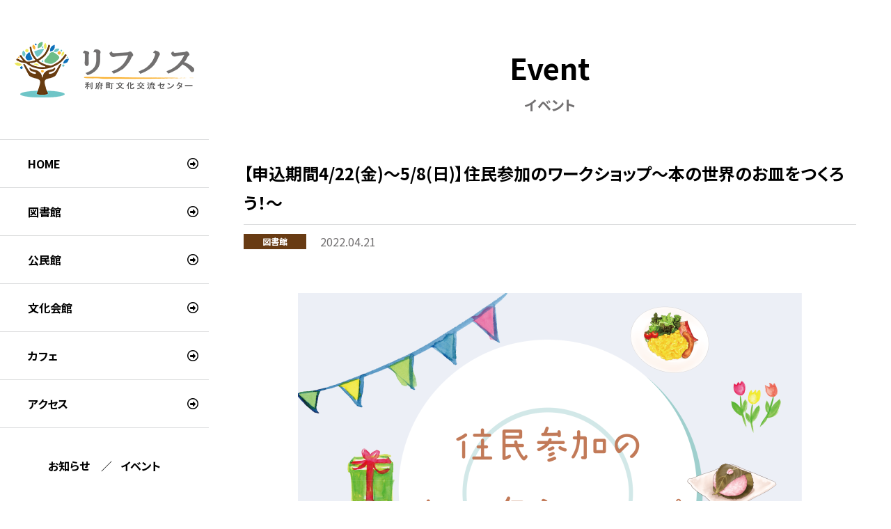

--- FILE ---
content_type: text/html; charset=UTF-8
request_url: https://rifunosu.jp/event/714/
body_size: 36329
content:
<!DOCTYPE html>
<html lang="ja">
  <head>
<meta charset="UTF-8">
<meta http-equiv="X-UA-Compatible" content="IE=edge">
<meta http-equiv="Content-Type" content="text/html; charset=UTF-8">
<meta name="robots" content="index,follow,noodp">
<meta name="viewport" content="width=device-width,initial-scale=1.0">
<meta name="format-detection" content="telephone=no,address=no,email=no">
<meta name="twitter:card" content="summary">
<meta name="twitter:site" content="@">
<meta property="og:locale" content="ja_JP">
<meta property="og:site_name" content="リフノス">
<meta name="msapplication-tap-highlight" content="no">
<meta name="mobile-web-app-capable" content="yes">
<meta name="apple-mobile-web-app-capable" content="yes">
<link rel="apple-touch-icon" sizes="57x57" href="https://rifunosu.jp/wp-content/themes/rifunosu/assets/img/icon/apple-touch-icon-57x57.png">
<link rel="apple-touch-icon" sizes="60x60" href="https://rifunosu.jp/wp-content/themes/rifunosu/assets/img/icon/apple-touch-icon-60x60.png">
<link rel="apple-touch-icon" sizes="72x72" href="https://rifunosu.jp/wp-content/themes/rifunosu/assets/img/icon/apple-touch-icon-72x72.png">
<link rel="apple-touch-icon" sizes="76x76" href="https://rifunosu.jp/wp-content/themes/rifunosu/assets/img/icon/apple-touch-icon-76x76.png">
<link rel="apple-touch-icon" sizes="114x114" href="https://rifunosu.jp/wp-content/themes/rifunosu/assets/img/icon/apple-touch-icon-114x114.png">
<link rel="apple-touch-icon" sizes="120x120" href="https://rifunosu.jp/wp-content/themes/rifunosu/assets/img/icon/apple-touch-icon-120x120.png">
<link rel="apple-touch-icon" sizes="144x144" href="https://rifunosu.jp/wp-content/themes/rifunosu/assets/img/icon/apple-touch-icon-144x144.png">
<link rel="apple-touch-icon" sizes="152x152" href="https://rifunosu.jp/wp-content/themes/rifunosu/assets/img/icon/apple-touch-icon-152x152.png">
<link rel="apple-touch-icon" sizes="180x180" href="https://rifunosu.jp/wp-content/themes/rifunosu/assets/img/icon/apple-touch-icon-180x180.png">
<link rel="icon" href="/favicon.ico">
<link rel="stylesheet" href="https://use.fontawesome.com/releases/v6.6.0/css/all.css" media="all">
<meta name="keywords" content="リフノス,利府町文化交流センター,利府,図書館,発表会,研修,公共施設,会議室,クッキングスタジオ,ホール,駅近,カフェ">
<!-- meta common end -->
<meta name="description" content="あの絵本のホットケーキを盛り付けるお皿、 あのお話に出てくる焼きそばをよそうお皿… 好きな本をイメージしたお皿をつくってみませんか？ 利府町在住の陶芸家・クマガイソノコ氏(実は大の本好き！)を 講師にお招きし、親子で陶芸…">
<meta name="twitter:title" content="【申込期間4/22(金)～5/8(日)】住民参加のワークショップ～本の世界のお皿をつくろう！～｜リフノス">
<meta name="twitter:description" content="あの絵本のホットケーキを盛り付けるお皿、 あのお話に出てくる焼きそばをよそうお皿… 好きな本をイメージしたお皿をつくってみませんか？ 利府町在住の陶芸家・クマガイソノコ氏(実は大の本好き！)を 講師にお招きし、親子で陶芸…">
<meta name="twitter:url" content="https://rifunosu.jp/event/714/">
<meta property="og:title" content="【申込期間4/22(金)～5/8(日)】住民参加のワークショップ～本の世界のお皿をつくろう！～｜リフノス">
<meta property="og:description" content="あの絵本のホットケーキを盛り付けるお皿、 あのお話に出てくる焼きそばをよそうお皿… 好きな本をイメージしたお皿をつくってみませんか？ 利府町在住の陶芸家・クマガイソノコ氏(実は大の本好き！)を 講師にお招きし、親子で陶芸…">
<meta property="og:url" content="https://rifunosu.jp/event/714/">
<meta property="og:type" content="article">
<meta property="og:image" content="https://rifunosu.jp/wp-content/themes/rifunosu/assets/img/icon/ogp_default_min.jpg">
<link rel="canonical" href="https://rifunosu.jp/event/714/">
<!-- meta seo end -->  
    <meta name='robots' content='index, follow, max-image-preview:large, max-snippet:-1, max-video-preview:-1' />

	<!-- This site is optimized with the Yoast SEO plugin v26.8 - https://yoast.com/product/yoast-seo-wordpress/ -->
	<title>【申込期間4/22(金)～5/8(日)】住民参加のワークショップ～本の世界のお皿をつくろう！～ - リフノス</title>
	<link rel="canonical" href="https://rifunosu.jp/event/714/" />
	<meta property="og:locale" content="ja_JP" />
	<meta property="og:type" content="article" />
	<meta property="og:title" content="【申込期間4/22(金)～5/8(日)】住民参加のワークショップ～本の世界のお皿をつくろう！～ - リフノス" />
	<meta property="og:description" content="あの絵本のホットケーキを盛り付けるお皿、 あのお話に出てくる焼きそばをよそうお皿… 好きな本をイメージしたお皿をつくってみませんか？ 利府町在住の陶芸家・クマガイソノコ氏(実は大の本好き！)を 講師にお招きし、親子で陶芸…" />
	<meta property="og:url" content="https://rifunosu.jp/event/714/" />
	<meta property="og:site_name" content="リフノス" />
	<meta property="article:modified_time" content="2022-04-21T09:54:13+00:00" />
	<meta property="og:image" content="https://rifunosu.jp/wp-content/uploads/2022/04/5e95d2ad13205962cf36a82706f807c4-724x1024.png" />
	<meta name="twitter:card" content="summary_large_image" />
	<meta name="twitter:label1" content="推定読み取り時間" />
	<meta name="twitter:data1" content="2分" />
	<script type="application/ld+json" class="yoast-schema-graph">{"@context":"https://schema.org","@graph":[{"@type":"WebPage","@id":"https://rifunosu.jp/event/714/","url":"https://rifunosu.jp/event/714/","name":"【申込期間4/22(金)～5/8(日)】住民参加のワークショップ～本の世界のお皿をつくろう！～ - リフノス","isPartOf":{"@id":"https://rifunosu.jp/#website"},"primaryImageOfPage":{"@id":"https://rifunosu.jp/event/714/#primaryimage"},"image":{"@id":"https://rifunosu.jp/event/714/#primaryimage"},"thumbnailUrl":"https://rifunosu.jp/wp-content/uploads/2022/04/5e95d2ad13205962cf36a82706f807c4-724x1024.png","datePublished":"2022-04-21T09:41:32+00:00","dateModified":"2022-04-21T09:54:13+00:00","breadcrumb":{"@id":"https://rifunosu.jp/event/714/#breadcrumb"},"inLanguage":"ja","potentialAction":[{"@type":"ReadAction","target":["https://rifunosu.jp/event/714/"]}]},{"@type":"ImageObject","inLanguage":"ja","@id":"https://rifunosu.jp/event/714/#primaryimage","url":"https://rifunosu.jp/wp-content/uploads/2022/04/5e95d2ad13205962cf36a82706f807c4.png","contentUrl":"https://rifunosu.jp/wp-content/uploads/2022/04/5e95d2ad13205962cf36a82706f807c4.png","width":2481,"height":3508},{"@type":"BreadcrumbList","@id":"https://rifunosu.jp/event/714/#breadcrumb","itemListElement":[{"@type":"ListItem","position":1,"name":"ホーム","item":"https://rifunosu.jp/"},{"@type":"ListItem","position":2,"name":"イベント","item":"https://rifunosu.jp/event/"},{"@type":"ListItem","position":3,"name":"【申込期間4/22(金)～5/8(日)】住民参加のワークショップ～本の世界のお皿をつくろう！～"}]},{"@type":"WebSite","@id":"https://rifunosu.jp/#website","url":"https://rifunosu.jp/","name":"リフノス","description":"利府町文化交流センター「リフノス」は、本を通じた感動や発見を提供する図書館、あらゆる世代が学びあう場としての公民館、ハレの舞台を創出する文化会館からなる複合施設です。","publisher":{"@id":"https://rifunosu.jp/#organization"},"potentialAction":[{"@type":"SearchAction","target":{"@type":"EntryPoint","urlTemplate":"https://rifunosu.jp/?s={search_term_string}"},"query-input":{"@type":"PropertyValueSpecification","valueRequired":true,"valueName":"search_term_string"}}],"inLanguage":"ja"},{"@type":"Organization","@id":"https://rifunosu.jp/#organization","name":"リフノス","url":"https://rifunosu.jp/","logo":{"@type":"ImageObject","inLanguage":"ja","@id":"https://rifunosu.jp/#/schema/logo/image/","url":"https://rifunosu.jp/wp-content/uploads/2021/04/common_thumbnail_none_min.jpg","contentUrl":"https://rifunosu.jp/wp-content/uploads/2021/04/common_thumbnail_none_min.jpg","width":400,"height":300,"caption":"リフノス"},"image":{"@id":"https://rifunosu.jp/#/schema/logo/image/"}}]}</script>
	<!-- / Yoast SEO plugin. -->


<link rel='dns-prefetch' href='//cdnjs.cloudflare.com' />
<link rel='dns-prefetch' href='//cdn.jsdelivr.net' />
<link rel='dns-prefetch' href='//fonts.googleapis.com' />
<link rel="alternate" type="application/rss+xml" title="リフノス &raquo; フィード" href="https://rifunosu.jp/feed/" />
<link rel="alternate" type="application/rss+xml" title="リフノス &raquo; コメントフィード" href="https://rifunosu.jp/comments/feed/" />
<link rel="alternate" title="oEmbed (JSON)" type="application/json+oembed" href="https://rifunosu.jp/wp-json/oembed/1.0/embed?url=https%3A%2F%2Frifunosu.jp%2Fevent%2F714%2F" />
<link rel="alternate" title="oEmbed (XML)" type="text/xml+oembed" href="https://rifunosu.jp/wp-json/oembed/1.0/embed?url=https%3A%2F%2Frifunosu.jp%2Fevent%2F714%2F&#038;format=xml" />
<style id='wp-img-auto-sizes-contain-inline-css' type='text/css'>
img:is([sizes=auto i],[sizes^="auto," i]){contain-intrinsic-size:3000px 1500px}
/*# sourceURL=wp-img-auto-sizes-contain-inline-css */
</style>
<style id='wp-block-library-inline-css' type='text/css'>
:root{--wp-block-synced-color:#7a00df;--wp-block-synced-color--rgb:122,0,223;--wp-bound-block-color:var(--wp-block-synced-color);--wp-editor-canvas-background:#ddd;--wp-admin-theme-color:#007cba;--wp-admin-theme-color--rgb:0,124,186;--wp-admin-theme-color-darker-10:#006ba1;--wp-admin-theme-color-darker-10--rgb:0,107,160.5;--wp-admin-theme-color-darker-20:#005a87;--wp-admin-theme-color-darker-20--rgb:0,90,135;--wp-admin-border-width-focus:2px}@media (min-resolution:192dpi){:root{--wp-admin-border-width-focus:1.5px}}.wp-element-button{cursor:pointer}:root .has-very-light-gray-background-color{background-color:#eee}:root .has-very-dark-gray-background-color{background-color:#313131}:root .has-very-light-gray-color{color:#eee}:root .has-very-dark-gray-color{color:#313131}:root .has-vivid-green-cyan-to-vivid-cyan-blue-gradient-background{background:linear-gradient(135deg,#00d084,#0693e3)}:root .has-purple-crush-gradient-background{background:linear-gradient(135deg,#34e2e4,#4721fb 50%,#ab1dfe)}:root .has-hazy-dawn-gradient-background{background:linear-gradient(135deg,#faaca8,#dad0ec)}:root .has-subdued-olive-gradient-background{background:linear-gradient(135deg,#fafae1,#67a671)}:root .has-atomic-cream-gradient-background{background:linear-gradient(135deg,#fdd79a,#004a59)}:root .has-nightshade-gradient-background{background:linear-gradient(135deg,#330968,#31cdcf)}:root .has-midnight-gradient-background{background:linear-gradient(135deg,#020381,#2874fc)}:root{--wp--preset--font-size--normal:16px;--wp--preset--font-size--huge:42px}.has-regular-font-size{font-size:1em}.has-larger-font-size{font-size:2.625em}.has-normal-font-size{font-size:var(--wp--preset--font-size--normal)}.has-huge-font-size{font-size:var(--wp--preset--font-size--huge)}.has-text-align-center{text-align:center}.has-text-align-left{text-align:left}.has-text-align-right{text-align:right}.has-fit-text{white-space:nowrap!important}#end-resizable-editor-section{display:none}.aligncenter{clear:both}.items-justified-left{justify-content:flex-start}.items-justified-center{justify-content:center}.items-justified-right{justify-content:flex-end}.items-justified-space-between{justify-content:space-between}.screen-reader-text{border:0;clip-path:inset(50%);height:1px;margin:-1px;overflow:hidden;padding:0;position:absolute;width:1px;word-wrap:normal!important}.screen-reader-text:focus{background-color:#ddd;clip-path:none;color:#444;display:block;font-size:1em;height:auto;left:5px;line-height:normal;padding:15px 23px 14px;text-decoration:none;top:5px;width:auto;z-index:100000}html :where(.has-border-color){border-style:solid}html :where([style*=border-top-color]){border-top-style:solid}html :where([style*=border-right-color]){border-right-style:solid}html :where([style*=border-bottom-color]){border-bottom-style:solid}html :where([style*=border-left-color]){border-left-style:solid}html :where([style*=border-width]){border-style:solid}html :where([style*=border-top-width]){border-top-style:solid}html :where([style*=border-right-width]){border-right-style:solid}html :where([style*=border-bottom-width]){border-bottom-style:solid}html :where([style*=border-left-width]){border-left-style:solid}html :where(img[class*=wp-image-]){height:auto;max-width:100%}:where(figure){margin:0 0 1em}html :where(.is-position-sticky){--wp-admin--admin-bar--position-offset:var(--wp-admin--admin-bar--height,0px)}@media screen and (max-width:600px){html :where(.is-position-sticky){--wp-admin--admin-bar--position-offset:0px}}

/*# sourceURL=wp-block-library-inline-css */
</style><style id='global-styles-inline-css' type='text/css'>
:root{--wp--preset--aspect-ratio--square: 1;--wp--preset--aspect-ratio--4-3: 4/3;--wp--preset--aspect-ratio--3-4: 3/4;--wp--preset--aspect-ratio--3-2: 3/2;--wp--preset--aspect-ratio--2-3: 2/3;--wp--preset--aspect-ratio--16-9: 16/9;--wp--preset--aspect-ratio--9-16: 9/16;--wp--preset--color--black: #000000;--wp--preset--color--cyan-bluish-gray: #abb8c3;--wp--preset--color--white: #ffffff;--wp--preset--color--pale-pink: #f78da7;--wp--preset--color--vivid-red: #cf2e2e;--wp--preset--color--luminous-vivid-orange: #ff6900;--wp--preset--color--luminous-vivid-amber: #fcb900;--wp--preset--color--light-green-cyan: #7bdcb5;--wp--preset--color--vivid-green-cyan: #00d084;--wp--preset--color--pale-cyan-blue: #8ed1fc;--wp--preset--color--vivid-cyan-blue: #0693e3;--wp--preset--color--vivid-purple: #9b51e0;--wp--preset--gradient--vivid-cyan-blue-to-vivid-purple: linear-gradient(135deg,rgb(6,147,227) 0%,rgb(155,81,224) 100%);--wp--preset--gradient--light-green-cyan-to-vivid-green-cyan: linear-gradient(135deg,rgb(122,220,180) 0%,rgb(0,208,130) 100%);--wp--preset--gradient--luminous-vivid-amber-to-luminous-vivid-orange: linear-gradient(135deg,rgb(252,185,0) 0%,rgb(255,105,0) 100%);--wp--preset--gradient--luminous-vivid-orange-to-vivid-red: linear-gradient(135deg,rgb(255,105,0) 0%,rgb(207,46,46) 100%);--wp--preset--gradient--very-light-gray-to-cyan-bluish-gray: linear-gradient(135deg,rgb(238,238,238) 0%,rgb(169,184,195) 100%);--wp--preset--gradient--cool-to-warm-spectrum: linear-gradient(135deg,rgb(74,234,220) 0%,rgb(151,120,209) 20%,rgb(207,42,186) 40%,rgb(238,44,130) 60%,rgb(251,105,98) 80%,rgb(254,248,76) 100%);--wp--preset--gradient--blush-light-purple: linear-gradient(135deg,rgb(255,206,236) 0%,rgb(152,150,240) 100%);--wp--preset--gradient--blush-bordeaux: linear-gradient(135deg,rgb(254,205,165) 0%,rgb(254,45,45) 50%,rgb(107,0,62) 100%);--wp--preset--gradient--luminous-dusk: linear-gradient(135deg,rgb(255,203,112) 0%,rgb(199,81,192) 50%,rgb(65,88,208) 100%);--wp--preset--gradient--pale-ocean: linear-gradient(135deg,rgb(255,245,203) 0%,rgb(182,227,212) 50%,rgb(51,167,181) 100%);--wp--preset--gradient--electric-grass: linear-gradient(135deg,rgb(202,248,128) 0%,rgb(113,206,126) 100%);--wp--preset--gradient--midnight: linear-gradient(135deg,rgb(2,3,129) 0%,rgb(40,116,252) 100%);--wp--preset--font-size--small: 13px;--wp--preset--font-size--medium: 20px;--wp--preset--font-size--large: 36px;--wp--preset--font-size--x-large: 42px;--wp--preset--spacing--20: 0.44rem;--wp--preset--spacing--30: 0.67rem;--wp--preset--spacing--40: 1rem;--wp--preset--spacing--50: 1.5rem;--wp--preset--spacing--60: 2.25rem;--wp--preset--spacing--70: 3.38rem;--wp--preset--spacing--80: 5.06rem;--wp--preset--shadow--natural: 6px 6px 9px rgba(0, 0, 0, 0.2);--wp--preset--shadow--deep: 12px 12px 50px rgba(0, 0, 0, 0.4);--wp--preset--shadow--sharp: 6px 6px 0px rgba(0, 0, 0, 0.2);--wp--preset--shadow--outlined: 6px 6px 0px -3px rgb(255, 255, 255), 6px 6px rgb(0, 0, 0);--wp--preset--shadow--crisp: 6px 6px 0px rgb(0, 0, 0);}:where(.is-layout-flex){gap: 0.5em;}:where(.is-layout-grid){gap: 0.5em;}body .is-layout-flex{display: flex;}.is-layout-flex{flex-wrap: wrap;align-items: center;}.is-layout-flex > :is(*, div){margin: 0;}body .is-layout-grid{display: grid;}.is-layout-grid > :is(*, div){margin: 0;}:where(.wp-block-columns.is-layout-flex){gap: 2em;}:where(.wp-block-columns.is-layout-grid){gap: 2em;}:where(.wp-block-post-template.is-layout-flex){gap: 1.25em;}:where(.wp-block-post-template.is-layout-grid){gap: 1.25em;}.has-black-color{color: var(--wp--preset--color--black) !important;}.has-cyan-bluish-gray-color{color: var(--wp--preset--color--cyan-bluish-gray) !important;}.has-white-color{color: var(--wp--preset--color--white) !important;}.has-pale-pink-color{color: var(--wp--preset--color--pale-pink) !important;}.has-vivid-red-color{color: var(--wp--preset--color--vivid-red) !important;}.has-luminous-vivid-orange-color{color: var(--wp--preset--color--luminous-vivid-orange) !important;}.has-luminous-vivid-amber-color{color: var(--wp--preset--color--luminous-vivid-amber) !important;}.has-light-green-cyan-color{color: var(--wp--preset--color--light-green-cyan) !important;}.has-vivid-green-cyan-color{color: var(--wp--preset--color--vivid-green-cyan) !important;}.has-pale-cyan-blue-color{color: var(--wp--preset--color--pale-cyan-blue) !important;}.has-vivid-cyan-blue-color{color: var(--wp--preset--color--vivid-cyan-blue) !important;}.has-vivid-purple-color{color: var(--wp--preset--color--vivid-purple) !important;}.has-black-background-color{background-color: var(--wp--preset--color--black) !important;}.has-cyan-bluish-gray-background-color{background-color: var(--wp--preset--color--cyan-bluish-gray) !important;}.has-white-background-color{background-color: var(--wp--preset--color--white) !important;}.has-pale-pink-background-color{background-color: var(--wp--preset--color--pale-pink) !important;}.has-vivid-red-background-color{background-color: var(--wp--preset--color--vivid-red) !important;}.has-luminous-vivid-orange-background-color{background-color: var(--wp--preset--color--luminous-vivid-orange) !important;}.has-luminous-vivid-amber-background-color{background-color: var(--wp--preset--color--luminous-vivid-amber) !important;}.has-light-green-cyan-background-color{background-color: var(--wp--preset--color--light-green-cyan) !important;}.has-vivid-green-cyan-background-color{background-color: var(--wp--preset--color--vivid-green-cyan) !important;}.has-pale-cyan-blue-background-color{background-color: var(--wp--preset--color--pale-cyan-blue) !important;}.has-vivid-cyan-blue-background-color{background-color: var(--wp--preset--color--vivid-cyan-blue) !important;}.has-vivid-purple-background-color{background-color: var(--wp--preset--color--vivid-purple) !important;}.has-black-border-color{border-color: var(--wp--preset--color--black) !important;}.has-cyan-bluish-gray-border-color{border-color: var(--wp--preset--color--cyan-bluish-gray) !important;}.has-white-border-color{border-color: var(--wp--preset--color--white) !important;}.has-pale-pink-border-color{border-color: var(--wp--preset--color--pale-pink) !important;}.has-vivid-red-border-color{border-color: var(--wp--preset--color--vivid-red) !important;}.has-luminous-vivid-orange-border-color{border-color: var(--wp--preset--color--luminous-vivid-orange) !important;}.has-luminous-vivid-amber-border-color{border-color: var(--wp--preset--color--luminous-vivid-amber) !important;}.has-light-green-cyan-border-color{border-color: var(--wp--preset--color--light-green-cyan) !important;}.has-vivid-green-cyan-border-color{border-color: var(--wp--preset--color--vivid-green-cyan) !important;}.has-pale-cyan-blue-border-color{border-color: var(--wp--preset--color--pale-cyan-blue) !important;}.has-vivid-cyan-blue-border-color{border-color: var(--wp--preset--color--vivid-cyan-blue) !important;}.has-vivid-purple-border-color{border-color: var(--wp--preset--color--vivid-purple) !important;}.has-vivid-cyan-blue-to-vivid-purple-gradient-background{background: var(--wp--preset--gradient--vivid-cyan-blue-to-vivid-purple) !important;}.has-light-green-cyan-to-vivid-green-cyan-gradient-background{background: var(--wp--preset--gradient--light-green-cyan-to-vivid-green-cyan) !important;}.has-luminous-vivid-amber-to-luminous-vivid-orange-gradient-background{background: var(--wp--preset--gradient--luminous-vivid-amber-to-luminous-vivid-orange) !important;}.has-luminous-vivid-orange-to-vivid-red-gradient-background{background: var(--wp--preset--gradient--luminous-vivid-orange-to-vivid-red) !important;}.has-very-light-gray-to-cyan-bluish-gray-gradient-background{background: var(--wp--preset--gradient--very-light-gray-to-cyan-bluish-gray) !important;}.has-cool-to-warm-spectrum-gradient-background{background: var(--wp--preset--gradient--cool-to-warm-spectrum) !important;}.has-blush-light-purple-gradient-background{background: var(--wp--preset--gradient--blush-light-purple) !important;}.has-blush-bordeaux-gradient-background{background: var(--wp--preset--gradient--blush-bordeaux) !important;}.has-luminous-dusk-gradient-background{background: var(--wp--preset--gradient--luminous-dusk) !important;}.has-pale-ocean-gradient-background{background: var(--wp--preset--gradient--pale-ocean) !important;}.has-electric-grass-gradient-background{background: var(--wp--preset--gradient--electric-grass) !important;}.has-midnight-gradient-background{background: var(--wp--preset--gradient--midnight) !important;}.has-small-font-size{font-size: var(--wp--preset--font-size--small) !important;}.has-medium-font-size{font-size: var(--wp--preset--font-size--medium) !important;}.has-large-font-size{font-size: var(--wp--preset--font-size--large) !important;}.has-x-large-font-size{font-size: var(--wp--preset--font-size--x-large) !important;}
/*# sourceURL=global-styles-inline-css */
</style>

<style id='classic-theme-styles-inline-css' type='text/css'>
/*! This file is auto-generated */
.wp-block-button__link{color:#fff;background-color:#32373c;border-radius:9999px;box-shadow:none;text-decoration:none;padding:calc(.667em + 2px) calc(1.333em + 2px);font-size:1.125em}.wp-block-file__button{background:#32373c;color:#fff;text-decoration:none}
/*# sourceURL=/wp-includes/css/classic-themes.min.css */
</style>
<link rel='stylesheet' id='style-css-css' href='https://rifunosu.jp/wp-content/themes/rifunosu/style.css' type='text/css' media='all' />
<link rel='stylesheet' id='noto-sans-css-css' href='https://fonts.googleapis.com/css2?family=Noto+Sans+JP:wght@400;700&#038;display=swap' type='text/css' media='all' />
<link rel='stylesheet' id='main-css-css' href='https://rifunosu.jp/wp-content/themes/rifunosu/assets/css/main.min.css?ver=202105060903' type='text/css' media='all' />
<link rel="https://api.w.org/" href="https://rifunosu.jp/wp-json/" /><link rel="alternate" title="JSON" type="application/json" href="https://rifunosu.jp/wp-json/wp/v2/event/714" /><link rel='shortlink' href='https://rifunosu.jp/?p=714' />
  </head>
  <body class="page-home-body">
    <noscript>※当ウェブサイトを快適に閲覧して頂くためjavascriptを有効にしてください</noscript>
    <div id="app">
      <div class="l-base">
      <header class="l-header">
  <section class="l-wrapper">
    <div class="__inner-depth-1">
      <div class="__inner-depth-2">
        <div class="__inner-depth-3 __inner-depth-3--1st">
          <h1 class="__logo">
            <a href="https://rifunosu.jp">
              <img src="https://rifunosu.jp/wp-content/themes/rifunosu/assets/img/site/common/common_logo_header_min.png" alt="リフノス 利府町文化交流センター">
            </a>
          </h1>  
        </div>
        <div class="__inner-depth-3 __inner-depth-3--2nd __inner-depth-3--desktop">
          <div class="__inner-depth-4" id="drawer">
            <div class="__inner-depth-5 __inner-depth-5--1st">
              <nav class="l-global-navi"> 
                <ul class="__list"> 
                  <li class="__item">
                    <a href="https://rifunosu.jp">
                      <div class="__group">
                        <span class="__name"><span>HOME</span></span>
                        <i class="far fa-arrow-alt-circle-right __icon"></i>
                      </div>
                    </a>
                  </li>
                  <li class="__item">
                    <a href="https://rifunosu.jp/library/">
                      <div class="__group">
                        <span class="__name"><span>図書館</span></span>
                        <i class="far fa-arrow-alt-circle-right __icon"></i>
                      </div>
                    </a>
                  </li>
                  <li class="__item">
                    <a href="https://rifunosu.jp/public-hall/">
                      <div class="__group">
                        <span class="__name"><span>公民館</span></span>
                        <i class="far fa-arrow-alt-circle-right __icon"></i>
                      </div>
                    </a>
                  </li>
                  <li class="__item">
                    <a href="https://rifunosu.jp/cultural-center/">
                      <div class="__group">
                        <span class="__name"><span>文化会館</span></span>
                        <i class="far fa-arrow-alt-circle-right __icon"></i>
                      </div>
                    </a>
                  </li>
                  <li class="__item">
                    <a href="https://rifunosu.jp/cafe/">
                      <div class="__group">
                        <span class="__name"><span>カフェ</span></span>
                        <i class="far fa-arrow-alt-circle-right __icon"></i>
                      </div>
                    </a>
                  </li>
                  <li class="__item">
                    <a id="reset" href="https://rifunosu.jp/#access">
                      <div class="__group">
                        <span class="__name"><span>アクセス</span></span>
                        <i class="far fa-arrow-alt-circle-right __icon"></i>
                      </div>
                    </a>
                  </li>
                </ul>
              </nav>
            </div>
            <div class="__inner-depth-5 __inner-depth-5--2nd">
              <ul class="u-list-archive-links __list">
                                                  <li class="__item"><a href="https://rifunosu.jp/news/">お知らせ</a></li>
                                                  <li class="__item"><a href="https://rifunosu.jp/event/">イベント</a></li>
                              </ul>
              <ul class="u-list-language __list">
                <li class="__item"><a class="__disabled" href="https://rifunosu.jp">JP</a></li>
                <li class="__item"><a href="https://rifunosu.jp/en/">EN</a></li>
              </ul>
              <ul class="u-list-sns-links __list">
                <li class="__item"><a href="https://www.instagram.com/rifunosu/" target="_blank"><i class="fab fa-instagram"></i></a></li>
                <li class="__item"><a href="https://twitter.com/rifunosu" target="_blank"><i class="fa-brands fa-x-twitter"></i></a></li>
              </ul>
            </div>
          </div>
        </div>
        <div class="__inner-depth-3 __inner-depth-3--3rd __inner-depth-3--mobile"><a class="u-button-contact __button __button--1st" href="https://rifunosu.jp/contact/"><i class="far fa-envelope __icon"></i><span class="__caption">お問い合わせ</span></a>
          <button class="c-hambergur __button __button--1st" id="hambergur"><span class="__icon"> </span><span class="__caption" id="hambergur_caption">MENU</span></button>
        </div>
      </div>
    </div>
  </section>
</header>
<!-- header end -->          
                  <main class="l-main p-single-page p-event-single-page">
        <article class="p-page-title">
          <section class="l-wrapper">
            <div class="l-container">
              <div class="__inner-depth-1">
                <h1 class="__title">
                  <span class="__en">Event</span>
                  <span class="__ja">イベント</span>
                </h1>
              </div>
            </div>
          </section>
        </article>
        <!-- first view end -->
        <article class="p-section-01">
          <section class="l-wrapper">
            <div class="l-container">
              <div class="__inner-depth-1">
                                                      <div class="p-post-contents">
                      <h2 class="p-post-contents-title">【申込期間4/22(金)～5/8(日)】住民参加のワークショップ～本の世界のお皿をつくろう！～</h2>
                      <div class="p-post-contents-meta">
                        <span class="p-post-contents-category __library"><a href="https://rifunosu.jp/event/event-category/library/">図書館</a></span>                        <span class="p-post-contents-date">2022.04.21</span>
                      </div>
                      <div class="p-post-contents-body">
                        <p><img fetchpriority="high" decoding="async" class="alignnone size-large wp-image-715" src="https://rifunosu.jp/wp-content/uploads/2022/04/5e95d2ad13205962cf36a82706f807c4-724x1024.png" alt="" width="724" height="1024" srcset="https://rifunosu.jp/wp-content/uploads/2022/04/5e95d2ad13205962cf36a82706f807c4-724x1024.png 724w, https://rifunosu.jp/wp-content/uploads/2022/04/5e95d2ad13205962cf36a82706f807c4-212x300.png 212w, https://rifunosu.jp/wp-content/uploads/2022/04/5e95d2ad13205962cf36a82706f807c4-768x1086.png 768w, https://rifunosu.jp/wp-content/uploads/2022/04/5e95d2ad13205962cf36a82706f807c4-1086x1536.png 1086w, https://rifunosu.jp/wp-content/uploads/2022/04/5e95d2ad13205962cf36a82706f807c4-1448x2048.png 1448w" sizes="(max-width: 724px) 100vw, 724px" /></p>
<p>あの絵本のホットケーキを盛り付けるお皿、<br />
あのお話に出てくる焼きそばをよそうお皿…<br />
好きな本をイメージしたお皿をつくってみませんか？<br />
利府町在住の陶芸家・クマガイソノコ氏(実は大の本好き！)を<br />
講師にお招きし、親子で陶芸体験ができるワークショップを開催いたします。</p>
<p>【日時】5/22(日)10:00～12:00(開場9:45)<br />
【会場】2F創作室1<br />
【対象】幼児～大人(粘土を口に入れずに作業ができるお子さまが対象です)<br />
・<strong><span style="color: #ff0000;">抽選8組</span> ※1組の上限は3名</strong>とします<br />
・募集期間：<strong>4/22(金)9:00～5/8(日)20:00</strong><br />
・抽選日：5/10(火)<br />
【参加費】<strong>材料費　<span style="color: #ff0000;">一人500円(当日集金)</span></strong><br />
【講師】クマガイソノコ先生<br />
【持ち物】汚れてもいい服装でお越しください<br />
必要に応じてエプロン等ご持参ください<br />
【申込方法】図書館カウンターもしくはお電話にて承ります<br />
☏ 022-353-5031（「リフノス」利府町図書館）</p>
<p>【注意事項】<br />
本ワークショップでは、<strong>粘土の成型と色付け</strong>を体験できます。<br />
先生が窯で焼いてくださったものを、<br />
後日、図書館でお渡しいたします。<br />
<span style="color: #ff0000;"><strong>当日に作品のお持ち帰りはできませんので、ご了承ください。</strong></span></p>
<p>【おしらせ】<br />
図書館内では、食べ物にまつわる絵本や児童書を展示しております！<br />
お皿づくりのイメージを深めるのにご活用ください。</p>
                      </div>
                    </div>
                                                  <div class="__back-archives"><a href="https://rifunosu.jp/event/"><i class="far fa-arrow-alt-circle-left"></i><span> 一覧に戻る</span></a></div>
              </div>
            </div>
          </section>
        </article>
        <!-- section 01 end -->          
      </main>
      <!-- main end -->
        <footer class="l-footer">
          <section class="l-wrapper">
            <div class="l-container">
              <div class="__inner-depth-1">
                <div class="__inner-depth-2 __inner-depth-2--1st">
                  <h1 class="__logo"> <img src="https://rifunosu.jp/wp-content/themes/rifunosu/assets/img/site/common/common_logo_header_min.png" alt="リフノス 利府町文化交流センター"></h1>
                                      <!-- <address class="__address">〒981-0103 <span>宮城県宮城郡利府町森郷字新椎の木前31番地1</span><br>【団体見学・ご予約に関するお問い合わせ専用ダイヤル】<br>TEL 070-1182-3081</address> -->
                    <address class="__address">〒981-0103 <span>宮城県宮城郡利府町森郷字新椎の木前31番地1</span><br>【TEL】<br>図書館：022-353-5031<br>公民館／文化会館：022-353-6114<br>【FAX】<br>022-355-6250（共通）</address>
                                    <ul class="u-list-sns-links __list">
                    <li class="__item"><a href="https://www.instagram.com/rifunosu/" target="_blank"><i class="fab fa-instagram"></i></a></li>
                    <li class="__item"><a href="https://twitter.com/rifunosu" target="_blank"><i class="fa-brands fa-x-twitter"></i></a></li>
                  </ul>
                </div>
                <div class="__inner-depth-2 __inner-depth-2--2nd">
                  <dl class="u-list-credit"> 
                                          <dt class="__term">【運営／管理】</dt>
                      <dd class="__body">利府町文化交流センター指定管理者<br>利府みらいクリエイティブ</dd>
                                      </dl>
                </div>
              </div>
            </div>
          </section>
          <section class="l-copyright"> 
            <div class="l-container">
              <div class="__inner-depth-1">
                <div class="__inner-depth-2">
  <span>Copyright 2020 - 2026 Rifu Town. All Rights Reserved.</span>
<!-- copyright end -->              
                </div>
              </div>
            </div>
          </section>
        </footer>
        <!-- footer end -->
      </div>
      <!-- base end -->
      <div class="l-external">
              </div>
      <!-- external end -->
    </div>
    <!-- app end -->
          <!-- Global site tag (gtag.js) - Google Analytics -->
      <script async src="https://www.googletagmanager.com/gtag/js?id=G-MENLCJBC56"></script>
      <script>
        window.dataLayer = window.dataLayer || [];
        function gtag(){dataLayer.push(arguments);}
        gtag('js', new Date());

        gtag('config', 'G-MENLCJBC56');
      </script>
        <script type="speculationrules">
{"prefetch":[{"source":"document","where":{"and":[{"href_matches":"/*"},{"not":{"href_matches":["/wp-*.php","/wp-admin/*","/wp-content/uploads/*","/wp-content/*","/wp-content/plugins/*","/wp-content/themes/rifunosu/*","/*\\?(.+)"]}},{"not":{"selector_matches":"a[rel~=\"nofollow\"]"}},{"not":{"selector_matches":".no-prefetch, .no-prefetch a"}}]},"eagerness":"conservative"}]}
</script>
<script type="text/javascript" src="https://cdnjs.cloudflare.com/ajax/libs/es6-promise/3.3.1/es6-promise.min.js" id="promise-polyfill-js-js"></script>
<script type="text/javascript" src="https://cdnjs.cloudflare.com/ajax/libs/fetch/2.0.4/fetch.min.js" id="fetch-polyfill-js-js"></script>
<script type="text/javascript" src="https://cdn.jsdelivr.net/npm/vue@2.6.14/dist/vue.js" id="vue-js-js"></script>
<script type="text/javascript" src="https://rifunosu.jp/wp-content/themes/rifunosu/assets/js/main.min.js" id="main-js-js"></script>
  </body>
</html>      

--- FILE ---
content_type: text/css
request_url: https://rifunosu.jp/wp-content/themes/rifunosu/style.css
body_size: 27
content:
/**
 * Theme Name: リフノス様ウェブサイトWordPressテーマ
 * Theme URI: https://rifunosu.jp/
 * Version: 1.0.0
 */

--- FILE ---
content_type: text/css
request_url: https://rifunosu.jp/wp-content/themes/rifunosu/assets/css/main.min.css?ver=202105060903
body_size: 113965
content:
@charset "UTF-8";@font-face{font-family:"Yu Gothic";src:local("Yu Gothic Medium");font-weight:100}@font-face{font-family:"Yu Gothic";src:local("Yu Gothic Medium");font-weight:200}@font-face{font-family:"Yu Gothic";src:local("Yu Gothic Medium");font-weight:300}@font-face{font-family:"Yu Gothic";src:local("Yu Gothic Medium");font-weight:400}@font-face{font-family:"Yu Gothic";src:local("Yu Gothic Bold");font-weight:bold}@font-face{font-family:"Helvetica Neue";src:local("Helvetica Neue Regular");font-weight:100}@font-face{font-family:"Helvetica Neue";src:local("Helvetica Neue Regular");font-weight:200}*{padding:0;margin:0;border:0;outline:0;font-family:inherit;font-size:inherit;line-height:inherit;-webkit-box-sizing:border-box;box-sizing:border-box;background-repeat:no-repeat}:after,:before{background-repeat:no-repeat;-webkit-box-sizing:inherit;box-sizing:inherit}:after,:before{text-decoration:inherit;vertical-align:inherit;-webkit-box-sizing:inherit;box-sizing:inherit}html{scroll-behavior:smooth}body{-webkit-text-size-adjust:none;-webkit-font-smoothing:antialiased;-moz-osx-font-smoothing:grayscale;text-rendering:optimizeLegibility}body a{-webkit-tap-highlight-color:rgba(0,0,0,0)}@media (-ms-high-contrast:none){body{font-family:Verdana,Meiryo,sans-serif}}@supports (-webkit-touch-callout:none){body{min-height:-webkit-fill-available}}article,aside,details,figcaption,figure,footer,header,main,menu,nav,section,summary{display:block}summary{display:list-item}small{font-size:80%}[hidden],template{display:none}abbr[title]{border-bottom:1px dotted;text-decoration:none}a{background-color:transparent;-webkit-text-decoration-skip:objects}a:active,a:hover{outline-width:0}a:not([class]){-webkit-text-decoration-skip:ink;text-decoration-skip-ink:auto}code,kbd,pre,samp{font-family:monospace,monospace}audio:not([controls]){display:none;height:0}hr{overflow:visible}b,strong{font-weight:bolder}dfn{font-style:italic}sub,sup{font-size:75%;line-height:0;position:relative;vertical-align:baseline}sub{bottom:-0.25em}sup{top:-0.5em}table{border-collapse:collapse;border-spacing:0}ol,ul{list-style-type:none}img,video{max-width:100%}img{border-style:none;vertical-align:bottom}blockquote,q{quotes:none}blockquote:after,blockquote:before,q:after,q:before{content:""}progress{vertical-align:baseline}svg:not(:root){overflow:hidden}audio,canvas,progress,video{display:inline-block}*{-webkit-appearance:none}input{border-radius:0}button{cursor:pointer}textarea{overflow:auto;resize:vertical}optgroup{font:inherit}button{overflow:visible}button,input,select,textarea{background-color:transparent;border-style:none;color:inherit;font:inherit}button,select{text-transform:none}legend{border:0;color:inherit;display:table;max-width:100%;white-space:normal}[hidden]{display:none!important}[disabled]{cursor:not-allowed}[type=number]{width:auto}[type=search]{outline-offset:-2px}[type=search]::-webkit-search-cancel-button,[type=search]::-webkit-search-decoration{-webkit-appearance:none}[type=button]::-moz-focus-inner,[type=reset]::-moz-focus-inner,[type=submit]::-moz-focus-inner,button::-moz-focus-inner{border-style:0;padding:0}[type=button]::-moz-focus-inner,[type=reset]::-moz-focus-inner,[type=submit]::-moz-focus-inner,button:-moz-focusring{outline:1px dotted ButtonText}:focus:not(:focus-visible){outline:none}select::-ms-expand{display:none}select::-ms-value{color:currentColor}input:-webkit-autofill{-webkit-box-shadow:0 0 0px 1000px #fff inset}:-moz-placeholder-shown{color:#ccc}:-ms-input-placeholder{color:#ccc}:placeholder-shown{color:#ccc}::-webkit-file-upload-button{-webkit-appearance:button;font:inherit}::-moz-selection{background-color:#b3d4fc;color:#000;text-shadow:none}::selection{background-color:#b3d4fc;color:#000;text-shadow:none}@media screen{[hidden~=screen]{display:inherit}[hidden~=screen]:not(:active):not(:focus):not(:target){position:absolute!important;clip:rect(0 0 0 0)!important}}[aria-busy=true]{cursor:progress}[aria-controls]{cursor:pointer}[aria-disabled]{cursor:not-allowed}@media (prefers-reduced-motion:reduce){*{-webkit-animation-duration:0.01ms!important;animation-duration:0.01ms!important;-webkit-animation-iteration-count:1!important;animation-iteration-count:1!important;-webkit-transition-duration:0.01ms!important;transition-duration:0.01ms!important;scroll-behavior:auto!important}}@media print{html body{zoom:65%}}html{width:100%;height:100%;font-size:62.5%}html body{width:inherit;height:inherit;min-height:100vh;font-family:"Noto Sans JP",sans-serif;font-size:1.6rem;line-height:1.75;color:#000;-webkit-font-feature-settings:"palt";font-feature-settings:"palt"}@media (max-width:544px){html body{font-size:2.9411764706vw}}@media (max-width:480px){html body{font-size:1.4rem}}.l-base{width:inherit;height:auto!important;min-height:100vh;position:relative;overflow:hidden;display:-ms-grid;display:grid;-ms-grid-rows:1fr auto;-ms-grid-columns:300px calc(100% - 300px);grid-template:"header main" 1fr "footer footer" auto/300px calc(100% - 300px)}@media (max-width:992px){.l-base{-ms-grid-rows:1fr auto;-ms-grid-columns:25% 75%;grid-template:"header main" 1fr "footer footer" auto/25% 75%}}@media (max-width:768px){.l-base{-ms-grid-rows:auto 1fr auto;-ms-grid-columns:100%;grid-template:"header" auto "main" 1fr "footer" auto/100%}}.l-base.l-base--top-navi{-ms-grid-rows:auto 1fr auto;-ms-grid-columns:100%;grid-template:"header" auto "main" 1fr "footer" auto/100%}.l-header{-ms-grid-row:1;-ms-grid-column:1;grid-area:header;position:fixed;left:0;top:0;width:300px;height:100vh;z-index:100;overflow-y:auto}.l-base.l-base--top-navi>.l-header{-ms-grid-row:1;-ms-grid-column:1}@media (max-width:992px){.l-header{width:25%}}@media (max-width:768px){.l-header{width:100%;height:80px;background:#FFF;overflow-y:visible}}.l-header .l-wrapper{height:100%;min-height:840px}@media (max-width:768px){.l-header .l-wrapper{min-height:auto}}.l-header .l-wrapper .__inner-depth-1{height:100%}.l-header .l-wrapper .__inner-depth-1 .__inner-depth-2{display:-webkit-box;display:-ms-flexbox;display:flex;-webkit-box-orient:vertical;-webkit-box-direction:normal;-ms-flex-direction:column;flex-direction:column;height:100%}@media (max-width:768px){.l-header .l-wrapper .__inner-depth-1 .__inner-depth-2{-webkit-box-orient:horizontal;-webkit-box-direction:normal;-ms-flex-direction:row;flex-direction:row;-webkit-box-pack:justify;-ms-flex-pack:justify;justify-content:space-between;position:relative}}.l-header .l-wrapper .__inner-depth-1 .__inner-depth-2 .__inner-depth-3.__inner-depth-3--1st{padding:60px 15px}@media (max-width:768px){.l-header .l-wrapper .__inner-depth-1 .__inner-depth-2 .__inner-depth-3.__inner-depth-3--1st{padding:15px 10px;position:relative;z-index:1;background:#FFF}}.l-header .l-wrapper .__inner-depth-1 .__inner-depth-2 .__inner-depth-3.__inner-depth-3--1st .__logo{text-align:center}@media (max-width:768px){.l-header .l-wrapper .__inner-depth-1 .__inner-depth-2 .__inner-depth-3.__inner-depth-3--1st .__logo{text-align:left}.l-header .l-wrapper .__inner-depth-1 .__inner-depth-2 .__inner-depth-3.__inner-depth-3--1st .__logo img{max-height:50px;width:auto}}.l-header .l-wrapper .__inner-depth-1 .__inner-depth-2 .__inner-depth-3.__inner-depth-3--2nd .__inner-depth-4 .__inner-depth-5.__inner-depth-5--2nd .__list{margin:40px 0 0 0}.l-header .l-wrapper .__inner-depth-1 .__inner-depth-2 .__inner-depth-3.__inner-depth-3--3rd{width:160px}@media (max-width:768px){.l-header .l-wrapper .__inner-depth-1 .__inner-depth-2 .__inner-depth-3.__inner-depth-3--3rd{position:relative;z-index:1;background:#FFF}}.l-header .l-wrapper .__inner-depth-1 .__inner-depth-2 .__inner-depth-3.__inner-depth-3--3rd .__button{width:50%;height:100%}@media (max-width:768px){.l-header .l-wrapper .__inner-depth-1 .__inner-depth-2 .__inner-depth-3.__inner-depth-3--desktop{background:#FFF;width:auto;-webkit-box-flex:1;-ms-flex-positive:1;flex-grow:1}.l-header .l-wrapper .__inner-depth-1 .__inner-depth-2 .__inner-depth-3.__inner-depth-3--desktop .__inner-depth-4{position:absolute;display:block;width:100%;height:calc(100vh - 80px);left:0;top:100%;background:#FFF;-webkit-transition:all 0.5s cubic-bezier(0.645,0.045,0.355,1) 0s;transition:all 0.5s cubic-bezier(0.645,0.045,0.355,1) 0s;-webkit-transform:translate(0,-110%);transform:translate(0,-110%);z-index:-1;overflow-y:auto}.l-header .l-wrapper .__inner-depth-1 .__inner-depth-2 .__inner-depth-3.__inner-depth-3--desktop .__inner-depth-4.__shown{-webkit-transform:translate(0,0);transform:translate(0,0)}}.l-header .l-wrapper .__inner-depth-1 .__inner-depth-2 .__inner-depth-3.__inner-depth-3--mobile{display:none}@media (max-width:768px){.l-header .l-wrapper .__inner-depth-1 .__inner-depth-2 .__inner-depth-3.__inner-depth-3--mobile{display:-webkit-box;display:-ms-flexbox;display:flex}}.l-global-navi .__list .__item{border-bottom:1px solid #DCDDDE}.l-global-navi .__list .__item:first-child{border-top:1px solid #DCDDDE}.l-global-navi .__list .__item a{text-decoration:none;display:block;padding:20px 15px}.l-global-navi .__list .__item .__group{display:-webkit-box;display:-ms-flexbox;display:flex;-webkit-box-pack:justify;-ms-flex-pack:justify;justify-content:space-between;-webkit-box-align:center;-ms-flex-align:center;align-items:center}.l-global-navi .__list .__item .__group .__name{padding:0 15px 0 25px;width:calc(100% - 16px);font-weight:bold}.l-global-navi .__list .__item:hover .__group .__name{text-align:right;color:#f93217}.l-global-navi .__list .__item:hover .__group .__icon{color:#f93217}.l-header-top-navi{-ms-grid-row:1;-ms-grid-column:1;grid-area:header}.l-base.l-base--top-navi>.l-header-top-navi{-ms-grid-row:1;-ms-grid-column:1}.l-header-top-navi .l-wrapper .l-container{max-width:1260px;margin:0 auto}.l-header-top-navi .l-wrapper .l-container .__inner-depth-1{padding:0 20px}.l-header-top-navi .l-wrapper .l-container .__inner-depth-1 .__inner-depth-2{display:-webkit-box;display:-ms-flexbox;display:flex;-webkit-box-pack:justify;-ms-flex-pack:justify;justify-content:space-between;-webkit-box-align:center;-ms-flex-align:center;align-items:center;padding:15px 0}@media (max-width:768px){.l-header-top-navi .l-wrapper .l-container .__inner-depth-1 .__inner-depth-2{height:80px}}.l-header-top-navi .l-wrapper .l-container .__inner-depth-1 .__inner-depth-2 .__inner-depth-3.__inner-depth-3--1st{padding:0 40px 0 0}@media (max-width:768px){.l-header-top-navi .l-wrapper .l-container .__inner-depth-1 .__inner-depth-2 .__inner-depth-3.__inner-depth-3--1st .__logo img{max-height:50px}}.l-footer{-ms-grid-row:2;-ms-grid-column:1;-ms-grid-column-span:2;grid-area:footer}.l-base.l-base--top-navi>.l-footer{-ms-grid-row:3;-ms-grid-column:1;-ms-grid-column-span:1}.l-footer .l-wrapper{padding:70px 0 70px 360px}@media (max-width:992px){.l-footer .l-wrapper{padding:70px 0 70px 25%}}@media (max-width:768px){.l-footer .l-wrapper{padding:40px 0 20px 0}}.l-footer .l-wrapper .__inner-depth-1{padding:0 10px}.l-footer .l-wrapper .__inner-depth-1 .__inner-depth-2.__inner-depth-2--1st{border-bottom:1px solid #DCDDDE;padding:0 0 20px 0}@media (max-width:768px){.l-footer .l-wrapper .__inner-depth-1 .__inner-depth-2.__inner-depth-2--1st{margin:0 -10px;padding:0 10px 20px 10px}}.l-footer .l-wrapper .__inner-depth-1 .__inner-depth-2.__inner-depth-2--1st .__logo{text-align:center}.l-footer .l-wrapper .__inner-depth-1 .__inner-depth-2.__inner-depth-2--1st .__address{text-align:center;margin:40px 0 0 0;font-style:normal}.l-footer .l-wrapper .__inner-depth-1 .__inner-depth-2.__inner-depth-2--1st .__address span{display:inline-block}.l-footer .l-wrapper .__inner-depth-1 .__inner-depth-2.__inner-depth-2--1st .__address+.__caption{text-align:center;font-size:1.4rem}.l-footer .l-wrapper .__inner-depth-1 .__inner-depth-2.__inner-depth-2--1st .__list{margin:20px 0 0 0}.l-footer .l-wrapper .__inner-depth-1 .__inner-depth-2.__inner-depth-2--1st .__list .__item a{color:#000}.l-footer .l-wrapper .__inner-depth-1 .__inner-depth-2.__inner-depth-2--2nd{margin:20px 0 0 0}.l-footer .l-copyright{background:#73c4c8;padding:10px 0}.l-footer .l-copyright .__inner-depth-1{padding:0 10px}.l-footer .l-copyright .__inner-depth-1 .__inner-depth-2{text-align:center}.l-footer .l-copyright .__inner-depth-1 .__inner-depth-2 span{color:#FFF}.l-base--top-navi .l-footer{-ms-grid-row:2;-ms-grid-column:1;-ms-grid-column-span:2;grid-area:footer}.l-base--top-navi .l-footer .l-wrapper{padding:70px 0}.l-main{-ms-grid-row:1;-ms-grid-column:2;grid-area:main}.l-base.l-base--top-navi>.l-main{-ms-grid-row:2;-ms-grid-column:1}@media (max-width:992px){.l-header{-ms-grid-row:1;-ms-grid-column:1}.l-header-top-navi{-ms-grid-row:1;-ms-grid-column:1}.l-footer{-ms-grid-row:2;-ms-grid-column:1;-ms-grid-column-span:2}.l-base--top-navi .l-footer{-ms-grid-row:2;-ms-grid-column:1;-ms-grid-column-span:2}.l-main{-ms-grid-row:1;-ms-grid-column:2}}@media (max-width:768px){.l-header{-ms-grid-row:1;-ms-grid-column:1}.l-header-top-navi{-ms-grid-row:1;-ms-grid-column:1}.l-footer{-ms-grid-row:3;-ms-grid-column:1;-ms-grid-column-span:1}.l-base--top-navi .l-footer{-ms-grid-row:3;-ms-grid-column:1;-ms-grid-column-span:1}.l-main{-ms-grid-row:2;-ms-grid-column:1}}@media (max-width:768px){.l-main{margin:80px 0 0 0}}@media (max-width:768px){.l-base--top-navi .l-main{margin:0}}.l-aside-link-banners{padding:100px 0 0 0}@media (max-width:768px){.l-aside-link-banners{padding:40px 0 0 0}}.l-aside-link-banners .__title{font-size:2.6rem;text-align:center}.l-aside-link-banners .__list-wrap{overflow-x:auto}.l-aside-link-banners .__list-wrap .__list{margin:10px 0 0 0;padding:0 15px;display:-webkit-box;display:-ms-flexbox;display:flex;-ms-flex-wrap:nowrap;flex-wrap:nowrap;-webkit-box-pack:center;-ms-flex-pack:center;justify-content:center;-webkit-box-align:center;-ms-flex-align:center;align-items:center}@media (max-width:544px){.l-aside-link-banners .__list-wrap .__list{-webkit-box-pack:center;-ms-flex-pack:center;justify-content:center}}@media (max-width:480px){.l-aside-link-banners .__list-wrap .__list{-webkit-box-pack:center;-ms-flex-pack:center;justify-content:center}}.l-aside-link-banners .__list-wrap .__list .__item{-ms-flex-negative:0;flex-shrink:0;margin:30px 15px 0 15px;text-align:center;width:calc(33.3333% - 30px)}@media (max-width:544px){.l-aside-link-banners .__list-wrap .__list .__item{width:calc(50% - 30px)}}@media (max-width:480px){.l-aside-link-banners .__list-wrap .__list .__item{width:100%}}.l-aside-link-banners .__list-wrap .__list .__item a{text-decoration:none;-webkit-transition:all 0.5s cubic-bezier(0.645,0.045,0.355,1) 0s;transition:all 0.5s cubic-bezier(0.645,0.045,0.355,1) 0s}.l-aside-link-banners .__list-wrap .__list .__item a:hover{opacity:0.5}.l-aside-link-banners .__list-wrap .__list .__item a img{width:100%}.l-aside-magazine{padding:100px 0 0 0}@media (max-width:768px){.l-aside-magazine{padding:40px 0 0 0}}@media (max-width:480px){.l-aside-magazine{padding:40px 0 20px 0}}.l-aside-magazine .l-wrapper{padding:0 20px}.l-aside-magazine .l-wrapper .__inner-depth-3{margin:60px 0 0 0}.l-aside-magazine .l-wrapper .__title{font-size:2.6rem;text-align:center}.l-aside-magazine .l-wrapper .__heading{font-size:1.8rem}.l-aside-magazine .l-wrapper .__heading span{font-size:1.4rem;display:block;font-weight:normal}.l-aside-magazine .l-wrapper .__list{margin:0 -10px 0 -10px;display:-webkit-box;display:-ms-flexbox;display:flex;-ms-flex-wrap:wrap;flex-wrap:wrap;-webkit-box-pack:center;-ms-flex-pack:center;justify-content:center;-webkit-box-align:start;-ms-flex-align:start;align-items:flex-start}@media (max-width:480px){.l-aside-magazine .l-wrapper .__list{margin:30px 0 0 0}}.l-aside-magazine .l-wrapper .__list .__item{width:calc(16.6666% - 20px);margin:30px 10px 0 10px}@media (max-width:992px){.l-aside-magazine .l-wrapper .__list .__item{width:calc(33.3333% - 20px)}}@media (max-width:480px){.l-aside-magazine .l-wrapper .__list .__item{width:calc(50% - 20px)}}.l-aside-magazine .l-wrapper .__list .__item a{text-decoration:none;-webkit-transition:all 0.5s cubic-bezier(0.645,0.045,0.355,1) 0s;transition:all 0.5s cubic-bezier(0.645,0.045,0.355,1) 0s;display:block}.l-aside-magazine .l-wrapper .__list .__item a:hover{opacity:0.5}.l-aside-magazine .l-wrapper .__list .__item figure img{width:100%}.l-aside-magazine .l-wrapper .__list .__item figure figcaption{margin:15px 0 0 0;font-size:1.2rem}.l-aside-magazine .l-wrapper .__list .__item .__heading{font-weight:bold;font-size:1.6rem}.l-container{width:100%;max-width:1280px;margin:0 auto}.l-container-full{width:100%;max-width:100%;margin:0}@media (max-width:1440px){.l-container{max-width:1280px}}@media (max-width:1280px){.l-container{max-width:992px}}@media (max-width:992px){.l-container{max-width:768px}}@media (max-width:768px){.l-container{max-width:100%}}@media (max-width:544px){.l-container{max-width:100%}}@media (max-width:480px){.l-container{max-width:100%}}@media (max-width:360px){.l-container{max-width:100%}}.l-flex-layout{display:-webkit-box;display:-ms-flexbox;display:flex;-webkit-box-pack:justify;-ms-flex-pack:justify;justify-content:space-between;-ms-flex-wrap:wrap;flex-wrap:wrap;padding:0 8px}.l-flex-layout .l-flex-item{padding:0 8px;-ms-flex-preferred-size:auto;flex-basis:auto;max-width:none;-webkit-box-flex:1;-ms-flex-positive:1;flex-grow:1;-ms-flex-negative:1;flex-shrink:1}.l-flex-layout .l-flex-item.__no-gutter{padding:0}.l-flex-layout .l-flex-item.__col-1{-ms-flex-preferred-size:8.3333%;flex-basis:8.3333%;max-width:8.3333%}.l-flex-layout .l-flex-item.__col-2{-ms-flex-preferred-size:16.6666%;flex-basis:16.6666%;max-width:16.6666%}.l-flex-layout .l-flex-item.__col-3,.l-flex-layout .l-flex-item.__quad{-ms-flex-preferred-size:25%;flex-basis:25%;max-width:25%}.l-flex-layout .l-flex-item.__col-4{-ms-flex-preferred-size:33.3333%;flex-basis:33.3333%;max-width:33.3333%}.l-flex-layout .l-flex-item.__col-5{-ms-flex-preferred-size:41.6666%;flex-basis:41.6666%;max-width:41.6666%}.l-flex-layout .l-flex-item.__col-6,.l-flex-layout .l-flex-item.__half{-ms-flex-preferred-size:50%;flex-basis:50%;max-width:50%}.l-flex-layout .l-flex-item.__col-7{-ms-flex-preferred-size:58.3333%;flex-basis:58.3333%;max-width:58.3333%}.l-flex-layout .l-flex-item.__col-8{-ms-flex-preferred-size:66.6666%;flex-basis:66.6666%;max-width:66.6666%}.l-flex-layout .l-flex-item.__col-9,.l-flex-layout .l-flex-item.__quad-of-3{-ms-flex-preferred-size:75%;flex-basis:75%;max-width:75%}.l-flex-layout .l-flex-item.__col-10{-ms-flex-preferred-size:83.3333%;flex-basis:83.3333%;max-width:83.3333%}.l-flex-layout .l-flex-item.__col-11{-ms-flex-preferred-size:91.6666%;flex-basis:91.6666%;max-width:91.6666%}.l-flex-layout .l-flex-item.__col-12{-ms-flex-preferred-size:100%;flex-basis:100%;max-width:100%}@media (max-width:768px){.l-flex-layout .l-flex-item.__col-1,.l-flex-layout .l-flex-item.__col-10,.l-flex-layout .l-flex-item.__col-11,.l-flex-layout .l-flex-item.__col-2,.l-flex-layout .l-flex-item.__col-3,.l-flex-layout .l-flex-item.__col-4,.l-flex-layout .l-flex-item.__col-5,.l-flex-layout .l-flex-item.__col-6,.l-flex-layout .l-flex-item.__col-7,.l-flex-layout .l-flex-item.__col-8,.l-flex-layout .l-flex-item.__col-9,.l-flex-layout .l-flex-item.__half,.l-flex-layout .l-flex-item.__quad,.l-flex-layout .l-flex-item.__quad-of-3{-ms-flex-preferred-size:100%;flex-basis:100%;max-width:100%}}.l-grid-layout{display:-ms-grid;display:grid;padding:0 calc(8px * 2)}.l-grid-layout.__col-quad{-ms-grid-rows:auto;-ms-grid-columns:1fr 16px 1fr 16px 1fr 16px 1fr;grid-template:auto/repeat(4,1fr);grid-gap:16px}.l-grid-layout.__col-triple{-ms-grid-rows:auto;-ms-grid-columns:1fr 16px 1fr 16px 1fr;grid-template:auto/repeat(3,1fr);grid-gap:16px}.l-grid-layout.__col-double{-ms-grid-rows:auto;-ms-grid-columns:1fr 16px 1fr;grid-template:auto/repeat(2,1fr);grid-gap:16px}.l-grid-layout.__col-single{-ms-grid-rows:auto;-ms-grid-columns:100%;grid-template:auto/100%}.l-grid-layout.__col-sidebar-left{-ms-grid-rows:auto;-ms-grid-columns:minmax(auto,300px) 16px 1fr;grid-template:auto/minmax(auto,300px) 1fr;grid-gap:16px}.l-grid-layout.__col-sidebar-right{-ms-grid-rows:auto;-ms-grid-columns:1fr 16px minmax(auto,300px);grid-template:auto/1fr minmax(auto,300px);grid-gap:16px}@media (max-width:768px){.l-grid-layout.__col-double,.l-grid-layout.__col-quad,.l-grid-layout.__col-sidebar-left,.l-grid-layout.__col-sidebar-right,.l-grid-layout.__col-triple{-ms-grid-rows:auto;-ms-grid-columns:100%;grid-template:auto/100%;grid-gap:0}}.l-grid-layout .l-grid-item{margin:0;padding:0}noscript{background:#ff0;font-weight:bold;position:fixed;z-index:9999;top:0;left:0;width:100%}p:not(:last-child){margin:0 0 16px 0}a{color:inherit}a.__disabled:hover{cursor:not-allowed}@media (max-width:544px){p{text-align:justify}}img{max-width:100%;height:auto}.clearfix:after{display:block;clear:both;content:""}.screen-reader-only{position:absolute;clip:rect(1px,1px,1px,1px);left:-9999px;top:-9999px}.c-hambergur{display:-webkit-box;display:-ms-flexbox;display:flex;-webkit-box-orient:vertical;-webkit-box-direction:normal;-ms-flex-direction:column;flex-direction:column;-webkit-box-pack:end;-ms-flex-pack:end;justify-content:flex-end;-webkit-box-align:center;-ms-flex-align:center;align-items:center;text-decoration:none;color:#727071;padding:0 0 10px 0}.c-hambergur .__icon{width:30px;height:26px;position:relative;background:-webkit-gradient(linear,left bottom,left top,from(transparent),color-stop(42.5%,transparent),color-stop(42.5%,#727071),color-stop(57.5%,#727071),color-stop(57.5%,transparent),to(transparent));background:linear-gradient(0deg,transparent 0%,transparent 42.5%,#727071 42.5%,#727071 57.5%,transparent 57.5%,transparent 100%)}.c-hambergur .__icon:after,.c-hambergur .__icon:before{content:"";width:100%;height:4px;background:#727071;position:absolute;-webkit-transition:all 0.5s cubic-bezier(0.645,0.045,0.355,1) 0s;transition:all 0.5s cubic-bezier(0.645,0.045,0.355,1) 0s;left:0}.c-hambergur .__icon:before{top:0}.c-hambergur .__icon:after{bottom:0}.c-hambergur .__caption{font-size:1rem;font-weight:bold;padding:10px 0 0 0}.c-hambergur.__close .__icon{background:none}.c-hambergur.__close .__icon:before{-webkit-transform:translate(0,11px) rotate(405deg);transform:translate(0,11px) rotate(405deg)}.c-hambergur.__close .__icon:after{-webkit-transform:translate(0,-11px) rotate(315deg);transform:translate(0,-11px) rotate(315deg)}.c-slide{height:100%}.c-slide .__slide{height:100%}@media (max-width:768px){.c-slide .__slide{height:280px}}@media (max-width:768px){.c-anchor-point{margin-top:-80px;padding-top:80px}}.c-pagenation{display:-webkit-box;display:-ms-flexbox;display:flex;-webkit-box-pack:center;-ms-flex-pack:center;justify-content:center;-ms-flex-wrap:wrap;flex-wrap:wrap}.c-pagenation .__item{margin:0 5px}.c-pagenation .__item a{width:30px;height:30px;display:block;text-align:center;border-radius:100%;line-height:30px;text-decoration:none;background:#DCDDDE}@media (max-width:544px){.c-pagenation .__item.__first,.c-pagenation .__item.__last{display:none}}.c-pagenation .__item.__current a{background:#727071;color:#FFF}.c-controller-floor-guide{display:-webkit-box;display:-ms-flexbox;display:flex;-ms-flex-wrap:wrap;flex-wrap:wrap;-webkit-box-pack:justify;-ms-flex-pack:justify;justify-content:space-between}.c-controller-floor-guide:after{content:"";width:calc(33.3333% - 16px)}@media (max-width:768px){.c-controller-floor-guide:after{width:calc(50% - 12px)}}@media (max-width:480px){.c-controller-floor-guide:after{width:100%}}.c-controller-floor-guide .__item{width:calc(33.3333% - 16px);margin:24px 0 0 0}@media (max-width:768px){.c-controller-floor-guide .__item{width:calc(50% - 12px)}}@media (max-width:480px){.c-controller-floor-guide .__item{width:100%}}.c-controller-floor-guide .__item .__button{width:100%;padding:8px 16px;border-radius:8px;border:1px solid #DCDDDE;position:relative;-webkit-transition:all 0.5s cubic-bezier(0.645,0.045,0.355,1) 0s;transition:all 0.5s cubic-bezier(0.645,0.045,0.355,1) 0s;text-align:left;color:#727071;font-weight:bold}.c-controller-floor-guide .__item .__button:after{content:"\f35a";font-family:"Font Awesome 5 Free";font-weight:400;position:absolute;right:0;top:50%;-webkit-transform:translate(-16px,-50%);transform:translate(-16px,-50%);-webkit-transition:all 0.5s cubic-bezier(0.645,0.045,0.355,1) 0s;transition:all 0.5s cubic-bezier(0.645,0.045,0.355,1) 0s;color:#727071}.c-controller-floor-guide .__item .__button:hover{background:#F4F6F7}.c-controller-floor-guide .__item .__button:hover:after{-webkit-transform:translate(0,-50%);transform:translate(0,-50%)}.c-modal-floor-guide{position:fixed;left:0;top:0;z-index:400;width:100%;height:100vh;display:-webkit-box;display:-ms-flexbox;display:flex;-webkit-box-pack:center;-ms-flex-pack:center;justify-content:center;-webkit-box-align:center;-ms-flex-align:center;align-items:center;padding:24px}.c-modal-floor-guide .__overlay{position:absolute;width:100%;height:100%;background:rgba(0,0,0,0.6);z-index:-1}.c-modal-floor-guide .__panel{background:#FFF;border-radius:8px;padding:24px;width:100%;max-width:580px}.c-modal-floor-guide .__panel .__inner .__information{margin:16px 0 0 0}.c-modal-floor-guide .__panel .__inner .__information .__image{width:100%}.c-modal-floor-guide .__panel .__inner .__information .__image img{width:100%}.c-modal-floor-guide .__panel .__inner .__information .__name{font-size:2rem}.c-modal-floor-guide .__panel .__inner .__information .__meta-list{display:-webkit-box;display:-ms-flexbox;display:flex;-ms-flex-wrap:wrap;flex-wrap:wrap}.c-modal-floor-guide .__panel .__inner .__information .__meta-list .__meta-item{margin:12px 12px 0 0;line-height:1;background:#727071;color:#FFF;font-size:1.4rem;font-weight:bold;border-radius:99em;padding:4px 8px}.c-modal-floor-guide .__panel .__inner .__information .__description{margin:16px 0 0 0}.c-modal-floor-guide .__panel .__inner .__information .__caption{font-size:1.2rem}.c-modal-floor-guide .__panel .__inner .__close{margin:24px auto 0 auto;max-width:120px}.p-front-page .l-container{max-width:920px;margin:0 auto}.p-front-page .p-first-view{height:100vh}@media (max-width:768px){.p-front-page .p-first-view{height:auto}}.p-front-page .p-first-view .l-wrapper{height:100%;position:relative}.p-front-page .p-first-view .l-wrapper .__copy{position:absolute;left:0;bottom:0;width:100%;padding:40px 50px;background:rgba(255,255,255,0.6)}@media (max-width:768px){.p-front-page .p-first-view .l-wrapper .__copy{position:static;padding:40px 10px}}.p-front-page .p-first-view .l-wrapper .__copy .__lead{font-size:4rem;font-weight:bold}.p-front-page .p-first-view .l-wrapper .__copy .__lead span{display:inline-block}@media (max-width:768px){.p-front-page .p-first-view .l-wrapper .__copy .__lead{font-size:3rem;text-align:center}}.p-front-page .p-first-view .l-wrapper .__copy .__text{margin:40px 0 0 0;font-size:1.8rem}@media (max-width:768px){.p-front-page .p-first-view .l-wrapper .__copy .__text{margin:30px 0 0 0;font-size:1.6rem}}.p-front-page .p-first-view .l-wrapper .__notice{position:absolute;top:20px;right:100px;padding:10px 20px;background:#FEF4B4;line-height:1;border-radius:99em;font-size:1.8rem;font-weight:bold;color:#727071}@media (max-width:768px){.p-front-page .p-first-view .l-wrapper .__notice{right:20px}}.p-front-page .p-first-view .l-wrapper .__button{position:absolute;right:0;top:0;width:80px;height:80px}@media (max-width:768px){.p-front-page .p-first-view .l-wrapper .__button{display:none}}.p-front-page .p-section-01{padding:80px 0}@media (max-width:768px){.p-front-page .p-section-01{padding:0 0 60px 0}}.p-front-page .p-section-01 .l-wrapper{padding:0 20px}@media (max-width:768px){.p-front-page .p-section-01 .l-wrapper{padding:0 10px}}.p-front-page .p-section-01 .l-wrapper .__inner-depth-3.__inner-depth-3--1st{background:#F4F6F7;padding:30px}@media (max-width:768px){.p-front-page .p-section-01 .l-wrapper .__inner-depth-3.__inner-depth-3--1st{padding:30px 10px}}.p-front-page .p-section-01 .l-wrapper .__inner-depth-3.__inner-depth-3--1st .__title{font-size:2.6rem;text-align:center}@media (max-width:768px){.p-front-page .p-section-01 .l-wrapper .__inner-depth-3.__inner-depth-3--1st .__title{font-size:2.4rem}}.p-front-page .p-section-01 .l-wrapper .__inner-depth-3.__inner-depth-3--1st .__list{margin:20px 0 0 0}.p-front-page .p-section-01 .l-wrapper .__inner-depth-3.__inner-depth-3--1st .__notice{background:#FFF;border:2px solid #683b13;text-align:center;padding:15px;color:#683b13}.p-front-page .p-section-01 .l-wrapper .__inner-depth-3.__inner-depth-3--1st .__notice .__body,.p-front-page .p-section-01 .l-wrapper .__inner-depth-3.__inner-depth-3--1st .__notice .__term{display:inline-block}.p-front-page .p-section-01 .l-wrapper .__inner-depth-3.__inner-depth-3--1st .__notice .__term{font-weight:bold;margin:0 10px 0 0}.p-front-page .p-section-01 .l-wrapper .__inner-depth-3.__inner-depth-3--1st .__information{margin:10px 0 0 0;background:#FFF;padding:20px}.p-front-page .p-section-01 .l-wrapper .__inner-depth-3.__inner-depth-3--1st .__information .__lead{text-align:center;font-size:1.6rem;font-weight:normal}.p-front-page .p-section-01 .l-wrapper .__inner-depth-3.__inner-depth-3--1st .__information .__tel{text-align:center;font-size:2rem}.p-front-page .p-section-01 .l-wrapper .__inner-depth-3.__inner-depth-3--2nd{margin:40px 0 0 0}@media (max-width:768px){.p-front-page .p-section-01 .l-wrapper .__inner-depth-3.__inner-depth-3--2nd{margin:0}}.p-front-page .p-section-01 .l-wrapper .__inner-depth-3.__inner-depth-3--2nd .__inner-depth-4{display:-webkit-box;display:-ms-flexbox;display:flex;-webkit-box-pack:justify;-ms-flex-pack:justify;justify-content:space-between;-ms-flex-wrap:wrap;flex-wrap:wrap}.p-front-page .p-section-01 .l-wrapper .__inner-depth-3.__inner-depth-3--2nd .__inner-depth-4 .__inner-depth-5{margin:40px 0 0 0;width:calc(50% - 20px)}@media (max-width:768px){.p-front-page .p-section-01 .l-wrapper .__inner-depth-3.__inner-depth-3--2nd .__inner-depth-4 .__inner-depth-5{margin:30px 0 0 0;width:100%}}.p-front-page .p-section-01 .l-wrapper .__inner-depth-3.__inner-depth-3--2nd .__inner-depth-4 .__inner-depth-5 .__list{margin:20px 0 0 0}.p-front-page .p-section-01 .l-wrapper .__inner-depth-3.__inner-depth-3--2nd .__inner-depth-4 .__inner-depth-5 .__read-more{margin:20px 0 0 0;text-align:right}.p-front-page .p-section-01 .l-wrapper .__inner-depth-3.__inner-depth-3--2nd .__inner-depth-4 .__inner-depth-5 .__read-more a{text-decoration:none;font-weight:bold}.p-front-page .p-section-01 .l-wrapper .__inner-depth-3.__inner-depth-3--2nd .__inner-depth-4 .__inner-depth-5 .__read-more a i{-webkit-transition:all 0.5s cubic-bezier(0.645,0.045,0.355,1) 0s;transition:all 0.5s cubic-bezier(0.645,0.045,0.355,1) 0s}.p-front-page .p-section-01 .l-wrapper .__inner-depth-3.__inner-depth-3--2nd .__inner-depth-4 .__inner-depth-5 .__read-more a:hover i{-webkit-transform:translate(15px,0);transform:translate(15px,0)}.p-front-page .p-section-02 .l-wrapper{padding:0 20px}@media (max-width:768px){.p-front-page .p-section-02 .l-wrapper{padding:0}}.p-front-page .p-section-02 .l-wrapper .__inner-depth-1{height:640px;width:100%;position:relative}@media (max-width:768px){.p-front-page .p-section-02 .l-wrapper .__inner-depth-1{height:auto}}.p-front-page .p-section-02 .l-wrapper .__inner-depth-1 .__background{width:100%;height:100%;background:url(../img/site/home/home_image_section_01_min.jpg) no-repeat center top/cover}@media (max-width:768px){.p-front-page .p-section-02 .l-wrapper .__inner-depth-1 .__background{height:260px}}.p-front-page .p-section-02 .l-wrapper .__inner-depth-1 .__content{background:rgba(104,59,19,0.9);position:absolute;right:0;bottom:0;padding:40px;width:63%}@media (max-width:768px){.p-front-page .p-section-02 .l-wrapper .__inner-depth-1 .__content{position:static;width:100%;background:#683b13;padding:40px 20px}}.p-front-page .p-section-02 .l-wrapper .__inner-depth-1 .__content .__inner-depth-2.__inner-depth-2--1st{display:-webkit-box;display:-ms-flexbox;display:flex;-webkit-box-pack:justify;-ms-flex-pack:justify;justify-content:space-between;-webkit-box-align:center;-ms-flex-align:center;align-items:center}.p-front-page .p-section-02 .l-wrapper .__inner-depth-1 .__content .__inner-depth-2.__inner-depth-2--1st .__icon{font-size:3.6rem;color:#FFF;line-height:1;-webkit-transition:all 0.5s cubic-bezier(0.645,0.045,0.355,1) 0s;transition:all 0.5s cubic-bezier(0.645,0.045,0.355,1) 0s}.p-front-page .p-section-02 .l-wrapper .__inner-depth-1 .__content .__inner-depth-2.__inner-depth-2--1st .__icon:hover{-webkit-transform:translate(15px,0);transform:translate(15px,0)}.p-front-page .p-section-02 .l-wrapper .__inner-depth-1 .__content .__inner-depth-2.__inner-depth-2--2nd{margin:15px 0 0 0}.p-front-page .p-section-02 .l-wrapper .__inner-depth-1 .__content .__inner-depth-2.__inner-depth-2--2nd .__lead{color:#FFF;font-weight:bold;font-size:2rem}.p-front-page .p-section-02 .l-wrapper .__inner-depth-1 .__content .__inner-depth-2.__inner-depth-2--2nd .__lead span{display:inline-block}.p-front-page .p-section-02 .l-wrapper .__inner-depth-1 .__content .__inner-depth-2.__inner-depth-2--2nd .__text{margin:15px 0 0 0;color:#FFF}.p-front-page .p-section-03{padding:60px 0 0 0}@media (max-width:768px){.p-front-page .p-section-03{padding:0}}.p-front-page .p-section-03 .l-wrapper{padding:0 20px}@media (max-width:768px){.p-front-page .p-section-03 .l-wrapper{padding:0}}.p-front-page .p-section-03 .l-wrapper .__inner-depth-1{height:640px;width:100%;position:relative}@media (max-width:768px){.p-front-page .p-section-03 .l-wrapper .__inner-depth-1{height:auto}}.p-front-page .p-section-03 .l-wrapper .__inner-depth-1 .__background{width:100%;height:100%;background:url(../img/site/home/home_image_section_02_min.jpg) no-repeat center top/cover}@media (max-width:768px){.p-front-page .p-section-03 .l-wrapper .__inner-depth-1 .__background{height:260px}}.p-front-page .p-section-03 .l-wrapper .__inner-depth-1 .__content{background:rgba(112,197,200,0.9);position:absolute;right:0;bottom:0;padding:40px;width:63%}@media (max-width:768px){.p-front-page .p-section-03 .l-wrapper .__inner-depth-1 .__content{position:static;width:100%;background:#70c5c8;padding:40px 20px}}.p-front-page .p-section-03 .l-wrapper .__inner-depth-1 .__content .__inner-depth-2.__inner-depth-2--1st{display:-webkit-box;display:-ms-flexbox;display:flex;-webkit-box-pack:justify;-ms-flex-pack:justify;justify-content:space-between;-webkit-box-align:center;-ms-flex-align:center;align-items:center}.p-front-page .p-section-03 .l-wrapper .__inner-depth-1 .__content .__inner-depth-2.__inner-depth-2--1st .__icon{font-size:3.6rem;color:#FFF;line-height:1;-webkit-transition:all 0.5s cubic-bezier(0.645,0.045,0.355,1) 0s;transition:all 0.5s cubic-bezier(0.645,0.045,0.355,1) 0s}.p-front-page .p-section-03 .l-wrapper .__inner-depth-1 .__content .__inner-depth-2.__inner-depth-2--1st .__icon:hover{-webkit-transform:translate(15px,0);transform:translate(15px,0)}.p-front-page .p-section-03 .l-wrapper .__inner-depth-1 .__content .__inner-depth-2.__inner-depth-2--2nd{margin:15px 0 0 0}.p-front-page .p-section-03 .l-wrapper .__inner-depth-1 .__content .__inner-depth-2.__inner-depth-2--2nd .__lead{color:#FFF;font-weight:bold;font-size:2rem}.p-front-page .p-section-03 .l-wrapper .__inner-depth-1 .__content .__inner-depth-2.__inner-depth-2--2nd .__lead span{display:inline-block}.p-front-page .p-section-03 .l-wrapper .__inner-depth-1 .__content .__inner-depth-2.__inner-depth-2--2nd .__text{margin:15px 0 0 0;color:#FFF}.p-front-page .p-section-04{padding:60px 0 0 0}@media (max-width:768px){.p-front-page .p-section-04{padding:0}}.p-front-page .p-section-04 .l-wrapper{padding:0 20px}@media (max-width:768px){.p-front-page .p-section-04 .l-wrapper{padding:0}}.p-front-page .p-section-04 .l-wrapper .__inner-depth-1{height:640px;width:100%;position:relative}@media (max-width:768px){.p-front-page .p-section-04 .l-wrapper .__inner-depth-1{height:auto}}.p-front-page .p-section-04 .l-wrapper .__inner-depth-1 .__background{width:100%;height:100%;background:url(../img/site/home/home_image_section_03_min.jpg) no-repeat center top/cover}@media (max-width:768px){.p-front-page .p-section-04 .l-wrapper .__inner-depth-1 .__background{height:260px}}.p-front-page .p-section-04 .l-wrapper .__inner-depth-1 .__content{background:rgba(109,189,136,0.9);position:absolute;right:0;bottom:0;padding:40px;width:63%}@media (max-width:768px){.p-front-page .p-section-04 .l-wrapper .__inner-depth-1 .__content{position:static;width:100%;background:#6dbd88;padding:40px 20px}}.p-front-page .p-section-04 .l-wrapper .__inner-depth-1 .__content .__inner-depth-2.__inner-depth-2--1st{display:-webkit-box;display:-ms-flexbox;display:flex;-webkit-box-pack:justify;-ms-flex-pack:justify;justify-content:space-between;-webkit-box-align:center;-ms-flex-align:center;align-items:center}.p-front-page .p-section-04 .l-wrapper .__inner-depth-1 .__content .__inner-depth-2.__inner-depth-2--1st .__icon{font-size:3.6rem;color:#FFF;line-height:1;-webkit-transition:all 0.5s cubic-bezier(0.645,0.045,0.355,1) 0s;transition:all 0.5s cubic-bezier(0.645,0.045,0.355,1) 0s}.p-front-page .p-section-04 .l-wrapper .__inner-depth-1 .__content .__inner-depth-2.__inner-depth-2--1st .__icon:hover{-webkit-transform:translate(15px,0);transform:translate(15px,0)}.p-front-page .p-section-04 .l-wrapper .__inner-depth-1 .__content .__inner-depth-2.__inner-depth-2--2nd{margin:15px 0 0 0}.p-front-page .p-section-04 .l-wrapper .__inner-depth-1 .__content .__inner-depth-2.__inner-depth-2--2nd .__lead{color:#FFF;font-weight:bold;font-size:2rem}.p-front-page .p-section-04 .l-wrapper .__inner-depth-1 .__content .__inner-depth-2.__inner-depth-2--2nd .__lead span{display:inline-block}.p-front-page .p-section-04 .l-wrapper .__inner-depth-1 .__content .__inner-depth-2.__inner-depth-2--2nd .__text{margin:15px 0 0 0;color:#FFF}.p-front-page .p-section-05{padding:60px 0 0 0}@media (max-width:768px){.p-front-page .p-section-05{padding:0}}.p-front-page .p-section-05 .l-wrapper{padding:0 20px}@media (max-width:768px){.p-front-page .p-section-05 .l-wrapper{padding:0}}.p-front-page .p-section-05 .l-wrapper .__inner-depth-1{height:640px;width:100%;position:relative}@media (max-width:768px){.p-front-page .p-section-05 .l-wrapper .__inner-depth-1{height:auto}}.p-front-page .p-section-05 .l-wrapper .__inner-depth-1 .__background{width:100%;height:100%;background:url(../img/site/home/home_image_section_04_min.jpg) no-repeat left top/cover}@media (max-width:768px){.p-front-page .p-section-05 .l-wrapper .__inner-depth-1 .__background{height:260px}}.p-front-page .p-section-05 .l-wrapper .__inner-depth-1 .__content{background:rgba(249,164,23,0.9);position:absolute;right:0;bottom:0;padding:40px;width:63%}@media (max-width:768px){.p-front-page .p-section-05 .l-wrapper .__inner-depth-1 .__content{position:static;width:100%;background:#f9a417;padding:40px 20px}}.p-front-page .p-section-05 .l-wrapper .__inner-depth-1 .__content .__inner-depth-2.__inner-depth-2--1st{display:-webkit-box;display:-ms-flexbox;display:flex;-webkit-box-pack:justify;-ms-flex-pack:justify;justify-content:space-between;-webkit-box-align:center;-ms-flex-align:center;align-items:center}.p-front-page .p-section-05 .l-wrapper .__inner-depth-1 .__content .__inner-depth-2.__inner-depth-2--1st .__icon{font-size:3.6rem;color:#FFF;line-height:1;-webkit-transition:all 0.5s cubic-bezier(0.645,0.045,0.355,1) 0s;transition:all 0.5s cubic-bezier(0.645,0.045,0.355,1) 0s}.p-front-page .p-section-05 .l-wrapper .__inner-depth-1 .__content .__inner-depth-2.__inner-depth-2--1st .__icon:hover{-webkit-transform:translate(15px,0);transform:translate(15px,0)}.p-front-page .p-section-05 .l-wrapper .__inner-depth-1 .__content .__inner-depth-2.__inner-depth-2--2nd{margin:15px 0 0 0}.p-front-page .p-section-05 .l-wrapper .__inner-depth-1 .__content .__inner-depth-2.__inner-depth-2--2nd .__lead{color:#FFF;font-weight:bold;font-size:2rem}.p-front-page .p-section-05 .l-wrapper .__inner-depth-1 .__content .__inner-depth-2.__inner-depth-2--2nd .__lead span{display:inline-block}.p-front-page .p-section-05 .l-wrapper .__inner-depth-1 .__content .__inner-depth-2.__inner-depth-2--2nd .__text{margin:15px 0 0 0;color:#FFF}.p-front-page .p-section-06{padding:100px 0 0 0}@media (max-width:768px){.p-front-page .p-section-06{padding:10px 0 0 0}}.p-front-page .p-section-06 .l-wrapper{padding:0 20px}@media (max-width:768px){.p-front-page .p-section-06 .l-wrapper{padding:0 10px}}.p-front-page .p-section-06 .l-wrapper .__inner-depth-2{background:#F4F6F7;padding:30px;margin:30px 0 0 0}@media (max-width:768px){.p-front-page .p-section-06 .l-wrapper .__inner-depth-2{padding:30px 10px}}.p-front-page .p-section-06 .l-wrapper .__inner-depth-2 .__title{font-size:2.6rem;text-align:center}@media (max-width:768px){.p-front-page .p-section-06 .l-wrapper .__inner-depth-2 .__title{font-size:2.4rem}}.p-front-page .p-section-06 .l-wrapper .__inner-depth-2 .__list{background:#FFF;margin:20px 0 0 0;padding:20px}@media (max-width:768px){.p-front-page .p-section-06 .l-wrapper .__inner-depth-2 .__list{padding:20px 10px}}.p-cafe-page .l-container,.p-contact-page .l-container,.p-cultural-center-page .l-container,.p-library-page .l-container,.p-public-hall-page .l-container{max-width:920px;margin:0 auto}.p-page .p-page-title .l-wrapper{padding:60px 0}.p-page .p-page-title .l-wrapper .__inner-depth-1{padding:0 20px}.p-page .p-page-title .l-wrapper .__inner-depth-1 .__title .__en,.p-page .p-page-title .l-wrapper .__inner-depth-1 .__title .__ja{display:block;text-align:center}.p-page .p-page-title .l-wrapper .__inner-depth-1 .__title .__en{font-size:4.2rem}.p-page .p-page-title .l-wrapper .__inner-depth-1 .__title .__ja{font-size:2rem;color:#727071}.p-button-preopen{position:relative}.p-button-preopen:before{content:"※2021/7/1より受付開始";position:absolute;left:0;top:100%;line-height:1;font-size:1.4rem;font-weight:normal;color:#727071;padding:5px 0 0 0}.p-button-preopen.__library:before{content:"※2021/7/1より利用開始できます"}.p-button-preopen.__public-hall:before{content:""}.p-button-preopen.__cultural-center:before{content:""}.p-document-downloads{background:#F4F6F7;padding:30px}.p-document-downloads .__heading{text-align:center;font-size:2.4rem}.p-home-en-page .l-container{max-width:1260px;margin:0 auto}.p-home-en-page .p-first-view{height:750px}@media (max-width:768px){.p-home-en-page .p-first-view{height:auto}}.p-home-en-page .p-first-view .l-wrapper{height:100%;position:relative}.p-home-en-page .p-first-view .l-wrapper .__copy{position:absolute;left:0;bottom:0;width:100%;padding:40px 50px;background:rgba(255,255,255,0.6)}@media (max-width:768px){.p-home-en-page .p-first-view .l-wrapper .__copy{position:static;padding:40px 10px}}.p-home-en-page .p-first-view .l-wrapper .__copy .__lead{font-size:4rem;font-weight:bold;max-width:960px;margin:0 auto}.p-home-en-page .p-first-view .l-wrapper .__copy .__lead span{display:inline-block}@media (max-width:768px){.p-home-en-page .p-first-view .l-wrapper .__copy .__lead{font-size:3rem;text-align:center}}.p-home-en-page .p-first-view .l-wrapper .__copy .__text{margin:40px auto 0 auto;font-size:1.8rem;max-width:960px}@media (max-width:768px){.p-home-en-page .p-first-view .l-wrapper .__copy .__text{margin:30px 0 0 0;font-size:1.6rem}}.p-home-en-page .p-section-01{padding:100px 0 0 0}.p-home-en-page .p-section-01 .l-wrapper .__inner-depth-1{padding:0 20px}.p-home-en-page .p-section-01 .l-wrapper .__inner-depth-1 .__box{margin:40px 0 0 0}.p-home-en-page .p-section-01 .l-wrapper .__inner-depth-1 .__box .__table{min-width:530px}.p-home-en-page .p-section-02{padding:100px 0 40px 0}.p-home-en-page .p-section-02 .l-wrapper .__inner-depth-1{padding:0 20px}.p-home-en-page .p-section-02 .l-wrapper .__inner-depth-1 .__inner-depth-2.__inner-depth-2--1st,.p-home-en-page .p-section-02 .l-wrapper .__inner-depth-1 .__inner-depth-2.__inner-depth-2--2nd{margin:20px 0 0 0;display:-webkit-box;display:-ms-flexbox;display:flex;-webkit-box-pack:justify;-ms-flex-pack:justify;justify-content:space-between;-ms-flex-wrap:wrap;flex-wrap:wrap}.p-home-en-page .p-section-02 .l-wrapper .__inner-depth-1 .__inner-depth-2.__inner-depth-2--1st .__inner-depth-3,.p-home-en-page .p-section-02 .l-wrapper .__inner-depth-1 .__inner-depth-2.__inner-depth-2--2nd .__inner-depth-3{margin:20px 0 0 0}.p-home-en-page .p-section-02 .l-wrapper .__inner-depth-1 .__inner-depth-2.__inner-depth-2--1st .__inner-depth-3.__inner-depth-3--1st,.p-home-en-page .p-section-02 .l-wrapper .__inner-depth-1 .__inner-depth-2.__inner-depth-2--2nd .__inner-depth-3.__inner-depth-3--1st{width:calc(58.3333% - 20px)}.p-home-en-page .p-section-02 .l-wrapper .__inner-depth-1 .__inner-depth-2.__inner-depth-2--1st .__inner-depth-3.__inner-depth-3--2nd,.p-home-en-page .p-section-02 .l-wrapper .__inner-depth-1 .__inner-depth-2.__inner-depth-2--2nd .__inner-depth-3.__inner-depth-3--2nd{width:calc(41.6666% - 20px)}.p-home-en-page .p-section-02 .l-wrapper .__inner-depth-1 .__inner-depth-2.__inner-depth-2--1st .__inner-depth-3 .__floor,.p-home-en-page .p-section-02 .l-wrapper .__inner-depth-1 .__inner-depth-2.__inner-depth-2--2nd .__inner-depth-3 .__floor{font-size:2.4rem;font-weight:bold;padding:5px 20px;line-height:1;border:1px solid #000;display:inline-block}.p-home-en-page .p-section-02 .l-wrapper .__inner-depth-1 .__inner-depth-2.__inner-depth-2--1st .__inner-depth-3 .__list,.p-home-en-page .p-section-02 .l-wrapper .__inner-depth-1 .__inner-depth-2.__inner-depth-2--2nd .__inner-depth-3 .__list{margin:20px 0 0 0}@media (max-width:768px){.p-home-en-page .p-section-02 .l-wrapper .__inner-depth-1 .__inner-depth-2.__inner-depth-2--1st .__inner-depth-3.__inner-depth-3--1st,.p-home-en-page .p-section-02 .l-wrapper .__inner-depth-1 .__inner-depth-2.__inner-depth-2--1st .__inner-depth-3.__inner-depth-3--2nd,.p-home-en-page .p-section-02 .l-wrapper .__inner-depth-1 .__inner-depth-2.__inner-depth-2--2nd .__inner-depth-3.__inner-depth-3--1st,.p-home-en-page .p-section-02 .l-wrapper .__inner-depth-1 .__inner-depth-2.__inner-depth-2--2nd .__inner-depth-3.__inner-depth-3--2nd{width:100%}}.p-library-page .p-first-view{height:100vh}@media (max-width:768px){.p-library-page .p-first-view{height:auto}}.p-library-page .p-first-view .l-wrapper{height:100%;position:relative}.p-library-page .p-first-view .l-wrapper .__copy{position:absolute;left:0;bottom:0;width:100%;padding:40px 50px;background:rgba(255,255,255,0.6);display:-webkit-box;display:-ms-flexbox;display:flex;-ms-flex-wrap:wrap;flex-wrap:wrap;-webkit-box-pack:justify;-ms-flex-pack:justify;justify-content:space-between;-webkit-box-align:center;-ms-flex-align:center;align-items:center}@media (max-width:768px){.p-library-page .p-first-view .l-wrapper .__copy{position:static;padding:40px 10px}}.p-library-page .p-first-view .l-wrapper .__copy .__lead{width:45%;padding:0 20px 0 0;font-weight:bold}@media (max-width:768px){.p-library-page .p-first-view .l-wrapper .__copy .__lead{width:100%}}.p-library-page .p-first-view .l-wrapper .__copy .__lead .__ja{font-size:5rem;margin:0 30px 0 0}.p-library-page .p-first-view .l-wrapper .__copy .__lead .__en{font-size:2rem;color:#683b13}.p-library-page .p-first-view .l-wrapper .__copy .__lead span{display:inline-block}@media (max-width:768px){.p-library-page .p-first-view .l-wrapper .__copy .__lead{font-size:3rem;text-align:center}}.p-library-page .p-first-view .l-wrapper .__copy .__information{width:55%;font-size:1.8rem}@media (max-width:768px){.p-library-page .p-first-view .l-wrapper .__copy .__information{width:100%;margin:30px 0 0 0;font-size:1.6rem}}.p-library-page .p-first-view .l-wrapper .__copy .__information .__list .__item{display:-webkit-box;display:-ms-flexbox;display:flex}.p-library-page .p-first-view .l-wrapper .__copy .__information .__list .__item .__term{font-weight:bold;min-width:5em}.p-library-page .p-first-view .l-wrapper .__copy .__information .__caption{font-size:1.4rem}.p-library-page .p-first-view .l-wrapper .__copy .__information .__notice{background:#FFF;border:2px solid #683b13;margin:15px 0 0 0;padding:10px 15px;color:#683b13;font-size:1.6rem}.p-library-page .p-first-view .l-wrapper .__copy .__information .__notice .__text{display:block}.p-library-page .p-first-view .l-wrapper .__button{position:absolute;right:0;top:0;width:80px;height:80px}@media (max-width:768px){.p-library-page .p-first-view .l-wrapper .__button{display:none}}.p-library-page .p-section-01{padding:80px 0}.p-library-page .p-section-01 .l-wrapper{padding:0 20px}@media (max-width:768px){.p-library-page .p-section-01 .l-wrapper{padding:0 10px}}.p-library-page .p-section-01 .l-wrapper .__inner-depth-2.__inner-depth-2--1st .__title{text-align:center;font-size:3.6rem}.p-library-page .p-section-01 .l-wrapper .__inner-depth-2.__inner-depth-2--1st .__title span{display:inline-block}.p-library-page .p-section-01 .l-wrapper .__inner-depth-2.__inner-depth-2--1st .__text{margin:40px 0 0 0;font-size:1.8rem}.p-library-page .p-section-01 .l-wrapper .__inner-depth-2.__inner-depth-2--1st .__search-button{margin:80px 0 40px 0;background:#F4F6F7;border-radius:10px;padding:30px}.p-library-page .p-section-01 .l-wrapper .__inner-depth-2.__inner-depth-2--1st .__search-button .__button{background:#683b13;font-size:2.2rem;font-weight:bold;padding:20px;border-radius:8px}.p-library-page .p-section-01 .l-wrapper .__inner-depth-2.__inner-depth-2--1st .__search-button .__button:after{color:#FFF;font-size:2.2rem}.p-library-page .p-section-01 .l-wrapper .__inner-depth-2.__inner-depth-2--1st .__search-button .__button .__icon{margin:0 10px 0 0}.p-library-page .p-section-01 .l-wrapper .__inner-depth-2.__inner-depth-2--1st .__search-button .__caption{text-align:center;display:block;margin:15px 0 0 0;font-size:1.4rem}.p-library-page .p-section-01 .l-wrapper .__inner-depth-2.__inner-depth-2--1st .__search-button .__documents{margin:30px 0 0 0}.p-library-page .p-section-01 .l-wrapper .__inner-depth-2.__inner-depth-2--2nd{margin:40px 0 0 0;display:-webkit-box;display:-ms-flexbox;display:flex;-webkit-box-pack:justify;-ms-flex-pack:justify;justify-content:space-between;-ms-flex-wrap:wrap;flex-wrap:wrap}.p-library-page .p-section-01 .l-wrapper .__inner-depth-2.__inner-depth-2--2nd .__inner-depth-3{margin:40px 0 0 0;width:calc(50% - 20px)}@media (max-width:768px){.p-library-page .p-section-01 .l-wrapper .__inner-depth-2.__inner-depth-2--2nd .__inner-depth-3{margin:30px 0 0 0;width:100%}}.p-library-page .p-section-01 .l-wrapper .__inner-depth-2.__inner-depth-2--2nd .__inner-depth-3 .__list{margin:20px 0 0 0}.p-library-page .p-section-01 .l-wrapper .__inner-depth-2.__inner-depth-2--2nd .__inner-depth-3 .__read-more{margin:20px 0 0 0;text-align:right}.p-library-page .p-section-01 .l-wrapper .__inner-depth-2.__inner-depth-2--2nd .__inner-depth-3 .__read-more a{text-decoration:none;font-weight:bold}.p-library-page .p-section-01 .l-wrapper .__inner-depth-2.__inner-depth-2--2nd .__inner-depth-3 .__read-more a i{-webkit-transition:all 0.5s cubic-bezier(0.645,0.045,0.355,1) 0s;transition:all 0.5s cubic-bezier(0.645,0.045,0.355,1) 0s}.p-library-page .p-section-01 .l-wrapper .__inner-depth-2.__inner-depth-2--2nd .__inner-depth-3 .__read-more a:hover i{-webkit-transform:translate(15px,0);transform:translate(15px,0)}.p-library-page .p-section-01 .l-wrapper .__inner-depth-2.__inner-depth-2--3rd{margin:80px 0 0 0}.p-library-page .p-section-02 .l-wrapper{padding:0 20px}@media (max-width:768px){.p-library-page .p-section-02 .l-wrapper{padding:0 10px}}.p-library-page .p-section-02 .l-wrapper .__inner-depth-2:first-child{margin:40px 0 0 0}.p-library-page .p-section-02 .l-wrapper .__inner-depth-2:not(:first-child){margin:60px 0 0 0}.p-library-page .p-section-02 .l-wrapper .__inner-depth-2 .__heading{margin:0 0 20px 0}.p-library-page .p-section-02 .l-wrapper .__inner-depth-2 .__box{margin:20px 0 0 0}.p-library-page .p-section-02 .l-wrapper .__inner-depth-2.__inner-depth-2--2nd .__caption{margin:15px 0 0 0}.p-library-page .p-section-02 .l-wrapper .__inner-depth-2.__inner-depth-2--3rd .__list:nth-child(3){margin:30px 0 0 0}.p-library-page .p-section-02 .l-wrapper .__inner-depth-2.__inner-depth-2--3rd .__caption{margin:15px 0}.p-library-page .p-section-02 .l-wrapper .__inner-depth-2.__inner-depth-2--11th>.__list:last-of-type{margin:10px 0 0 0}.p-library-page .p-section-faq{padding:0 0 80px 0}.p-library-page .p-section-faq .l-wrapper{padding:0 20px}@media (max-width:768px){.p-library-page .p-section-faq .l-wrapper{padding:0 10px}}.p-library-page .p-section-faq .l-wrapper .__inner-depth-2:first-child{margin:40px 0 0 0}.p-library-page .p-section-faq .l-wrapper .__inner-depth-2:not(:first-child){margin:60px 0 0 0}.p-library-page .p-section-faq .l-wrapper .__inner-depth-2 .__heading{margin:0 0 20px 0}.p-library-page .p-section-faq .l-wrapper .__inner-depth-2.__inner-depth-2--2nd .__list:nth-child(4){margin:30px 0 0 0}.p-library-page .p-section-faq .l-wrapper .__button{background:#683b13;font-size:2.2rem;font-weight:bold;padding:20px;border-radius:8px}.p-library-page .p-section-faq .l-wrapper .__button:after{color:#FFF;font-size:2.2rem}.p-library-page .p-section-faq .l-wrapper .__button .__icon{margin:0 10px 0 0}.p-library-page .p-section-faq .l-wrapper .__back-page{margin-top:40px}.p-library-page .p-section-faq .l-wrapper .__back-page a{text-decoration:none}.p-public-hall-page .p-first-view{height:100vh}@media (max-width:768px){.p-public-hall-page .p-first-view{height:auto}}.p-public-hall-page .p-first-view .l-wrapper{height:100%;position:relative}.p-public-hall-page .p-first-view .l-wrapper .__copy{position:absolute;left:0;bottom:0;width:100%;padding:40px 50px;background:rgba(255,255,255,0.6);display:-webkit-box;display:-ms-flexbox;display:flex;-ms-flex-wrap:wrap;flex-wrap:wrap;-webkit-box-pack:justify;-ms-flex-pack:justify;justify-content:space-between;-webkit-box-align:center;-ms-flex-align:center;align-items:center}@media (max-width:768px){.p-public-hall-page .p-first-view .l-wrapper .__copy{position:static;padding:40px 10px}}.p-public-hall-page .p-first-view .l-wrapper .__copy .__lead{width:45%;padding:0 20px 0 0;font-weight:bold}@media (max-width:768px){.p-public-hall-page .p-first-view .l-wrapper .__copy .__lead{width:100%}}.p-public-hall-page .p-first-view .l-wrapper .__copy .__lead .__ja{font-size:5rem;margin:0 30px 0 0}.p-public-hall-page .p-first-view .l-wrapper .__copy .__lead .__en{font-size:2rem;color:#70c5c8}.p-public-hall-page .p-first-view .l-wrapper .__copy .__lead span{display:inline-block}@media (max-width:768px){.p-public-hall-page .p-first-view .l-wrapper .__copy .__lead{font-size:3rem;text-align:center}}.p-public-hall-page .p-first-view .l-wrapper .__copy .__information{width:55%;font-size:1.8rem}@media (max-width:768px){.p-public-hall-page .p-first-view .l-wrapper .__copy .__information{width:100%;margin:30px 0 0 0;font-size:1.6rem}}.p-public-hall-page .p-first-view .l-wrapper .__copy .__information .__list .__item{display:-webkit-box;display:-ms-flexbox;display:flex}.p-public-hall-page .p-first-view .l-wrapper .__copy .__information .__list .__item .__term{font-weight:bold;min-width:5em}.p-public-hall-page .p-first-view .l-wrapper .__copy .__information .__caption{font-size:1.4rem}.p-public-hall-page .p-first-view .l-wrapper .__button{position:absolute;right:0;top:0;width:80px;height:80px}@media (max-width:768px){.p-public-hall-page .p-first-view .l-wrapper .__button{display:none}}.p-public-hall-page .p-section-01{padding:80px 0}.p-public-hall-page .p-section-01 .l-wrapper{padding:0 20px}@media (max-width:768px){.p-public-hall-page .p-section-01 .l-wrapper{padding:0 10px}}.p-public-hall-page .p-section-01 .l-wrapper .__inner-depth-2.__inner-depth-2--1st .__title{text-align:center;font-size:3.6rem}.p-public-hall-page .p-section-01 .l-wrapper .__inner-depth-2.__inner-depth-2--1st .__title span{display:inline-block}.p-public-hall-page .p-section-01 .l-wrapper .__inner-depth-2.__inner-depth-2--1st .__text{margin:40px 0 0 0;font-size:1.8rem}.p-public-hall-page .p-section-01 .l-wrapper .__inner-depth-2.__inner-depth-2--1st .__button{margin:60px 0 0 0}.p-public-hall-page .p-section-01 .l-wrapper .__inner-depth-2.__inner-depth-2--1st .__button.__laws{margin-top:20px}.p-public-hall-page .p-section-01 .l-wrapper .__inner-depth-2.__inner-depth-2--1st .__button.__dark{background:#3a9498}.p-public-hall-page .p-section-01 .l-wrapper .__inner-depth-2.__inner-depth-2--1st .__button .__icon{margin:0 10px 0 0}.p-public-hall-page .p-section-01 .l-wrapper .__inner-depth-2.__inner-depth-2--1st .__button .__caption{text-align:center;display:block;margin:15px 0 0 0;font-size:1.4rem}.p-public-hall-page .p-section-01 .l-wrapper .__inner-depth-2.__inner-depth-2--1st .__button+.__caption{margin:20px 0 0 0;font-size:1.4rem}.p-public-hall-page .p-section-01 .l-wrapper .__inner-depth-2.__inner-depth-2--1st .__documents{margin:30px 0 0 0}.p-public-hall-page .p-section-01 .l-wrapper .__inner-depth-2.__inner-depth-2--2nd{display:-webkit-box;display:-ms-flexbox;display:flex;-webkit-box-pack:justify;-ms-flex-pack:justify;justify-content:space-between;-ms-flex-wrap:wrap;flex-wrap:wrap}.p-public-hall-page .p-section-01 .l-wrapper .__inner-depth-2.__inner-depth-2--2nd .__inner-depth-3{margin:40px 0 0 0;width:calc(50% - 20px)}@media (max-width:768px){.p-public-hall-page .p-section-01 .l-wrapper .__inner-depth-2.__inner-depth-2--2nd .__inner-depth-3{margin:30px 0 0 0;width:100%}}.p-public-hall-page .p-section-01 .l-wrapper .__inner-depth-2.__inner-depth-2--2nd .__inner-depth-3 .__list{margin:20px 0 0 0}.p-public-hall-page .p-section-01 .l-wrapper .__inner-depth-2.__inner-depth-2--2nd .__inner-depth-3 .__read-more{margin:20px 0 0 0;text-align:right}.p-public-hall-page .p-section-01 .l-wrapper .__inner-depth-2.__inner-depth-2--2nd .__inner-depth-3 .__read-more a{text-decoration:none;font-weight:bold}.p-public-hall-page .p-section-01 .l-wrapper .__inner-depth-2.__inner-depth-2--2nd .__inner-depth-3 .__read-more a i{-webkit-transition:all 0.5s cubic-bezier(0.645,0.045,0.355,1) 0s;transition:all 0.5s cubic-bezier(0.645,0.045,0.355,1) 0s}.p-public-hall-page .p-section-01 .l-wrapper .__inner-depth-2.__inner-depth-2--2nd .__inner-depth-3 .__read-more a:hover i{-webkit-transform:translate(15px,0);transform:translate(15px,0)}.p-public-hall-page .p-section-01 .l-wrapper .__inner-depth-2.__inner-depth-2--3rd,.p-public-hall-page .p-section-01 .l-wrapper .__inner-depth-2.__inner-depth-2--4th{margin:80px 0 0 0}.p-public-hall-page .p-section-01 .l-wrapper .__inner-depth-2.__inner-depth-2--3rd .__box{padding:24px;background:#F4F6F7}.p-public-hall-page .p-section-01 .l-wrapper .__inner-depth-2.__inner-depth-2--3rd .__box .__main{display:-webkit-box;display:-ms-flexbox;display:flex;-webkit-box-pack:center;-ms-flex-pack:center;justify-content:center;-ms-flex-wrap:wrap;flex-wrap:wrap;-webkit-box-align:center;-ms-flex-align:center;align-items:center}.p-public-hall-page .p-section-01 .l-wrapper .__inner-depth-2.__inner-depth-2--3rd .__box .__main .__label{margin:0 12px;font-size:1.8rem;font-weight:bold}.p-public-hall-page .p-section-01 .l-wrapper .__inner-depth-2.__inner-depth-2--3rd .__box .__main .__mail{display:block;text-align:center;padding:10px 40px 10px 20px;border-radius:10px;text-decoration:none;color:#FFF;font-weight:bold;font-size:2rem;position:relative;-webkit-transition:all 0.5s cubic-bezier(0.645,0.045,0.355,1) 0s;transition:all 0.5s cubic-bezier(0.645,0.045,0.355,1) 0s;background:#70c5c8}@media (max-width:544px){.p-public-hall-page .p-section-01 .l-wrapper .__inner-depth-2.__inner-depth-2--3rd .__box .__main .__mail{font-size:1.8rem}}.p-public-hall-page .p-section-01 .l-wrapper .__inner-depth-2.__inner-depth-2--3rd .__box .__main .__mail:hover{opacity:0.5}.p-public-hall-page .p-section-01 .l-wrapper .__inner-depth-2.__inner-depth-2--3rd .__box .__main .__mail:after{content:"\f35a";font-family:"Font Awesome 5 Free";font-weight:400;color:#FFF;position:absolute;right:0;top:50%;-webkit-transform:translate(-10px,-50%);transform:translate(-10px,-50%);-webkit-transition:all 0.5s cubic-bezier(0.645,0.045,0.355,1) 0s;transition:all 0.5s cubic-bezier(0.645,0.045,0.355,1) 0s}.p-public-hall-page .p-section-01 .l-wrapper .__inner-depth-2.__inner-depth-2--3rd .__box .__main .__mail:hover:after{-webkit-transform:translate(0,-50%);transform:translate(0,-50%)}.p-public-hall-page .p-section-01 .l-wrapper .__inner-depth-2.__inner-depth-2--3rd .__box .__sub{text-align:center}.p-public-hall-page .p-section-02 .l-wrapper{padding:0 20px}@media (max-width:768px){.p-public-hall-page .p-section-02 .l-wrapper{padding:0 10px}}.p-public-hall-page .p-section-02 .l-wrapper .__inner-depth-2:first-child{margin:40px 0 0 0}.p-public-hall-page .p-section-02 .l-wrapper .__inner-depth-2:not(:first-child){margin:60px 0 0 0}.p-public-hall-page .p-section-02 .l-wrapper .__inner-depth-2.__inner-depth-2--2nd .__list:first-of-type{margin:0 0 40px 0}.p-public-hall-page .p-section-02 .l-wrapper .__inner-depth-2.__inner-depth-2--3rd .__table .__notice{border:1px solid #70c5c8;padding:10px}.p-public-hall-page .p-section-02 .l-wrapper .__inner-depth-2.__inner-depth-2--3rd .__table .__notice .__lead{color:#70c5c8}.p-public-hall-page .p-section-02 .l-wrapper .__inner-depth-2.__inner-depth-2--4th .__table .__text{margin:0}.p-public-hall-page .p-section-02 .l-wrapper .__inner-depth-2.__inner-depth-2--6th .__list:first-of-type{margin:0 0 40px 0}.p-public-hall-page .p-section-02 .l-wrapper .__inner-depth-2.__inner-depth-2--7th .__lead{margin:40px 0 0 0}.p-public-hall-page .p-section-02 .l-wrapper .__inner-depth-2.__inner-depth-2--7th .__list:nth-of-type(2){margin:20px 0 0 0}.p-public-hall-page .p-section-02 .l-wrapper .__inner-depth-2.__inner-depth-2--9th .__button-group{display:-webkit-box;display:-ms-flexbox;display:flex;-webkit-box-pack:justify;-ms-flex-pack:justify;justify-content:space-between;-ms-flex-wrap:wrap;flex-wrap:wrap}.p-public-hall-page .p-section-02 .l-wrapper .__inner-depth-2.__inner-depth-2--9th .__button-group .__button{width:100%}@media (max-width:544px){.p-public-hall-page .p-section-02 .l-wrapper .__inner-depth-2.__inner-depth-2--9th .__button-group .__button{width:100%}.p-public-hall-page .p-section-02 .l-wrapper .__inner-depth-2.__inner-depth-2--9th .__button-group .__button:not(:first-child){margin:30px 0 0 0}}.p-public-hall-page .p-section-02 .l-wrapper .__inner-depth-2.__inner-depth-2--10th .__link-area{background:#F4F6F7;padding:30px}.p-public-hall-page .p-section-02 .l-wrapper .__inner-depth-2.__inner-depth-2--10th .__link-area .__heading{text-align:center;font-size:2.4rem}.p-public-hall-page .p-section-02 .l-wrapper .__inner-depth-2 .__heading{margin:0 0 20px 0}.p-public-hall-page .p-section-02 .l-wrapper .__inner-depth-2 .__box{margin:20px 0}.p-cultural-center-page .p-first-view{height:100vh}@media (max-width:768px){.p-cultural-center-page .p-first-view{height:auto}}.p-cultural-center-page .p-first-view .l-wrapper{height:100%;position:relative}.p-cultural-center-page .p-first-view .l-wrapper .__copy{position:absolute;left:0;bottom:0;width:100%;padding:40px 50px;background:rgba(255,255,255,0.6);display:-webkit-box;display:-ms-flexbox;display:flex;-ms-flex-wrap:wrap;flex-wrap:wrap;-webkit-box-pack:justify;-ms-flex-pack:justify;justify-content:space-between;-webkit-box-align:center;-ms-flex-align:center;align-items:center}@media (max-width:768px){.p-cultural-center-page .p-first-view .l-wrapper .__copy{position:static;padding:40px 10px}}.p-cultural-center-page .p-first-view .l-wrapper .__copy .__lead{width:45%;padding:0 20px 0 0;font-weight:bold}@media (max-width:768px){.p-cultural-center-page .p-first-view .l-wrapper .__copy .__lead{width:100%}}.p-cultural-center-page .p-first-view .l-wrapper .__copy .__lead .__ja{font-size:5rem;margin:0 30px 0 0}.p-cultural-center-page .p-first-view .l-wrapper .__copy .__lead .__en{font-size:2rem;color:#6dbd88}.p-cultural-center-page .p-first-view .l-wrapper .__copy .__lead span{display:inline-block}@media (max-width:768px){.p-cultural-center-page .p-first-view .l-wrapper .__copy .__lead{font-size:3rem;text-align:center}}.p-cultural-center-page .p-first-view .l-wrapper .__copy .__information{width:55%;font-size:1.8rem}@media (max-width:768px){.p-cultural-center-page .p-first-view .l-wrapper .__copy .__information{width:100%;margin:30px 0 0 0;font-size:1.6rem}}.p-cultural-center-page .p-first-view .l-wrapper .__copy .__information .__list .__item{display:-webkit-box;display:-ms-flexbox;display:flex}.p-cultural-center-page .p-first-view .l-wrapper .__copy .__information .__list .__item .__term{font-weight:bold;min-width:5em}.p-cultural-center-page .p-first-view .l-wrapper .__copy .__information .__caption{font-size:1.4rem}.p-cultural-center-page .p-first-view .l-wrapper .__button{position:absolute;right:0;top:0;width:80px;height:80px}@media (max-width:768px){.p-cultural-center-page .p-first-view .l-wrapper .__button{display:none}}.p-cultural-center-page .p-section-01{padding:80px 0}.p-cultural-center-page .p-section-01 .l-wrapper{padding:0 20px}@media (max-width:768px){.p-cultural-center-page .p-section-01 .l-wrapper{padding:0 10px}}.p-cultural-center-page .p-section-01 .l-wrapper .__inner-depth-2.__inner-depth-2--1st .__title{text-align:center;font-size:3.6rem}.p-cultural-center-page .p-section-01 .l-wrapper .__inner-depth-2.__inner-depth-2--1st .__title span{display:inline-block}.p-cultural-center-page .p-section-01 .l-wrapper .__inner-depth-2.__inner-depth-2--1st .__text{margin:40px 0 0 0;font-size:1.8rem}.p-cultural-center-page .p-section-01 .l-wrapper .__inner-depth-2.__inner-depth-2--1st .__button{margin:60px 0 0 0}.p-cultural-center-page .p-section-01 .l-wrapper .__inner-depth-2.__inner-depth-2--1st .__button.__laws{margin-top:20px}.p-cultural-center-page .p-section-01 .l-wrapper .__inner-depth-2.__inner-depth-2--1st .__button .__icon{margin:0 10px 0 0}.p-cultural-center-page .p-section-01 .l-wrapper .__inner-depth-2.__inner-depth-2--1st .__button .__caption{text-align:center;display:block;margin:15px 0 0 0;font-size:1.4rem}.p-cultural-center-page .p-section-01 .l-wrapper .__inner-depth-2.__inner-depth-2--1st .__button+.__caption{font-size:1.4rem;margin:20px 0 0 0}.p-cultural-center-page .p-section-01 .l-wrapper .__inner-depth-2.__inner-depth-2--1st .__documents{margin:30px 0 0 0}.p-cultural-center-page .p-section-01 .l-wrapper .__inner-depth-2.__inner-depth-2--2nd{display:-webkit-box;display:-ms-flexbox;display:flex;-webkit-box-pack:justify;-ms-flex-pack:justify;justify-content:space-between;-ms-flex-wrap:wrap;flex-wrap:wrap}.p-cultural-center-page .p-section-01 .l-wrapper .__inner-depth-2.__inner-depth-2--2nd .__inner-depth-3{margin:40px 0 0 0;width:calc(50% - 20px)}@media (max-width:768px){.p-cultural-center-page .p-section-01 .l-wrapper .__inner-depth-2.__inner-depth-2--2nd .__inner-depth-3{margin:30px 0 0 0;width:100%}}.p-cultural-center-page .p-section-01 .l-wrapper .__inner-depth-2.__inner-depth-2--2nd .__inner-depth-3 .__list{margin:20px 0 0 0}.p-cultural-center-page .p-section-01 .l-wrapper .__inner-depth-2.__inner-depth-2--2nd .__inner-depth-3 .__read-more{margin:20px 0 0 0;text-align:right}.p-cultural-center-page .p-section-01 .l-wrapper .__inner-depth-2.__inner-depth-2--2nd .__inner-depth-3 .__read-more a{text-decoration:none;font-weight:bold}.p-cultural-center-page .p-section-01 .l-wrapper .__inner-depth-2.__inner-depth-2--2nd .__inner-depth-3 .__read-more a i{-webkit-transition:all 0.5s cubic-bezier(0.645,0.045,0.355,1) 0s;transition:all 0.5s cubic-bezier(0.645,0.045,0.355,1) 0s}.p-cultural-center-page .p-section-01 .l-wrapper .__inner-depth-2.__inner-depth-2--2nd .__inner-depth-3 .__read-more a:hover i{-webkit-transform:translate(15px,0);transform:translate(15px,0)}.p-cultural-center-page .p-section-01 .l-wrapper .__inner-depth-2.__inner-depth-2--3rd,.p-cultural-center-page .p-section-01 .l-wrapper .__inner-depth-2.__inner-depth-2--4th{margin:80px 0 0 0}.p-cultural-center-page .p-section-02 .l-wrapper{padding:0 20px}@media (max-width:768px){.p-cultural-center-page .p-section-02 .l-wrapper{padding:0 10px}}.p-cultural-center-page .p-section-02 .l-wrapper .__inner-depth-2 .__heading{margin:0 0 20px 0}.p-cultural-center-page .p-section-02 .l-wrapper .__inner-depth-2 .__box{margin:20px 0 0 0}.p-cultural-center-page .p-section-02 .l-wrapper .__inner-depth-2:first-child{margin:40px 0 0 0}.p-cultural-center-page .p-section-02 .l-wrapper .__inner-depth-2:not(:first-child){margin:60px 0 0 0}.p-cultural-center-page .p-section-02 .l-wrapper .__inner-depth-2.__inner-depth-2--2nd .__list:first-of-type{margin:0 0 40px 0}.p-cultural-center-page .p-section-02 .l-wrapper .__inner-depth-2.__inner-depth-2--3rd .__box{margin:15px 0}.p-cultural-center-page .p-section-02 .l-wrapper .__inner-depth-2.__inner-depth-2--3rd .__table .__notice{border:1px solid #6dbd88;padding:10px}.p-cultural-center-page .p-section-02 .l-wrapper .__inner-depth-2.__inner-depth-2--3rd .__table .__notice .__lead{color:#6dbd88}.p-cultural-center-page .p-section-02 .l-wrapper .__inner-depth-2.__inner-depth-2--3rd .__table .__text{margin:0}.p-cultural-center-page .p-section-02 .l-wrapper .__inner-depth-2.__inner-depth-2--4th .__table .__text{margin:0}.p-cultural-center-page .p-section-02 .l-wrapper .__inner-depth-2.__inner-depth-2--6th .__list:first-of-type{margin:0 0 40px 0}.p-cultural-center-page .p-section-02 .l-wrapper .__inner-depth-2.__inner-depth-2--7th .__lead{margin:40px 0 0 0}.p-cultural-center-page .p-section-02 .l-wrapper .__inner-depth-2.__inner-depth-2--7th .__lead+.__list>.__item{margin:40px 0 0 0}.p-cultural-center-page .p-section-02 .l-wrapper .__inner-depth-2.__inner-depth-2--7th .__box{margin:20px 0}.p-cultural-center-page .p-section-02 .l-wrapper .__inner-depth-2.__inner-depth-2--7th .__list:nth-of-type(2){margin:20px 0 0 0}.p-cultural-center-page .p-section-02 .l-wrapper .__inner-depth-2.__inner-depth-2--7th .__table tbody tr:first-child th:first-child{width:140px}.p-cultural-center-page .p-section-02 .l-wrapper .__inner-depth-2.__inner-depth-2--7th .__table tbody tr:first-child th:first-child{width:140px}.p-cultural-center-page .p-section-02 .l-wrapper .__inner-depth-2.__inner-depth-2--7th .__table tbody tr:first-child th:nth-child(2){width:240px}.p-cultural-center-page .p-section-02 .l-wrapper .__inner-depth-2.__inner-depth-2--7th .__table tbody tr:nth-child(3) th:first-child,.p-cultural-center-page .p-section-02 .l-wrapper .__inner-depth-2.__inner-depth-2--7th .__table tbody tr:nth-child(5) th:first-child,.p-cultural-center-page .p-section-02 .l-wrapper .__inner-depth-2.__inner-depth-2--7th .__table tbody tr:nth-child(7) th:first-child,.p-cultural-center-page .p-section-02 .l-wrapper .__inner-depth-2.__inner-depth-2--7th .__table tbody tr:nth-child(9) th:first-child{width:240px}.p-cultural-center-page .p-section-02 .l-wrapper .__inner-depth-2.__inner-depth-2--7th .__table tbody tr th.__holiday,.p-cultural-center-page .p-section-02 .l-wrapper .__inner-depth-2.__inner-depth-2--7th .__table tbody tr th.__weekday{width:70px}.p-cultural-center-page .p-section-02 .l-wrapper .__inner-depth-2.__inner-depth-2--8th .__button-group{display:-webkit-box;display:-ms-flexbox;display:flex;-webkit-box-pack:justify;-ms-flex-pack:justify;justify-content:space-between;-ms-flex-wrap:wrap;flex-wrap:wrap}.p-cultural-center-page .p-section-02 .l-wrapper .__inner-depth-2.__inner-depth-2--8th .__button-group .__button{width:100%}@media (max-width:544px){.p-cultural-center-page .p-section-02 .l-wrapper .__inner-depth-2.__inner-depth-2--8th .__button-group .__button{width:100%}.p-cultural-center-page .p-section-02 .l-wrapper .__inner-depth-2.__inner-depth-2--8th .__button-group .__button:not(:first-child){margin:30px 0 0 0}}.p-cultural-center-page .p-section-02 .l-wrapper .__inner-depth-2.__inner-depth-2--9th .__link-area{background:#F4F6F7;padding:30px}.p-cultural-center-page .p-section-02 .l-wrapper .__inner-depth-2.__inner-depth-2--9th .__link-area .__heading{text-align:center;font-size:2.4rem}.p-cafe-page .p-first-view{height:100vh}@media (max-width:768px){.p-cafe-page .p-first-view{height:auto}}.p-cafe-page .p-first-view .l-wrapper{height:100%;position:relative}.p-cafe-page .p-first-view .l-wrapper .__copy{position:absolute;left:0;bottom:0;width:100%;padding:40px 50px;background:rgba(255,255,255,0.6);display:-webkit-box;display:-ms-flexbox;display:flex;-ms-flex-wrap:wrap;flex-wrap:wrap;-webkit-box-pack:justify;-ms-flex-pack:justify;justify-content:space-between;-webkit-box-align:center;-ms-flex-align:center;align-items:center}@media (max-width:768px){.p-cafe-page .p-first-view .l-wrapper .__copy{position:static;padding:40px 10px}}.p-cafe-page .p-first-view .l-wrapper .__copy .__lead{width:45%;padding:0 20px 0 0;font-weight:bold}@media (max-width:768px){.p-cafe-page .p-first-view .l-wrapper .__copy .__lead{width:100%}}.p-cafe-page .p-first-view .l-wrapper .__copy .__lead .__ja{font-size:5rem;margin:0 30px 0 0}.p-cafe-page .p-first-view .l-wrapper .__copy .__lead .__en{font-size:2rem;color:#f9a417}.p-cafe-page .p-first-view .l-wrapper .__copy .__lead span{display:inline-block}@media (max-width:768px){.p-cafe-page .p-first-view .l-wrapper .__copy .__lead{font-size:3rem;text-align:center}}.p-cafe-page .p-first-view .l-wrapper .__copy .__information{width:55%;font-size:1.8rem}@media (max-width:768px){.p-cafe-page .p-first-view .l-wrapper .__copy .__information{width:100%;margin:30px 0 0 0;font-size:1.6rem}}.p-cafe-page .p-first-view .l-wrapper .__copy .__information .__list .__item{display:-webkit-box;display:-ms-flexbox;display:flex}.p-cafe-page .p-first-view .l-wrapper .__copy .__information .__list .__item .__term{font-weight:bold;min-width:5em}.p-cafe-page .p-first-view .l-wrapper .__button{position:absolute;right:0;top:0;width:80px;height:80px}@media (max-width:768px){.p-cafe-page .p-first-view .l-wrapper .__button{display:none}}.p-cafe-page .p-section-01{padding:80px 0}.p-cafe-page .p-section-01 .l-wrapper{padding:0 20px}@media (max-width:768px){.p-cafe-page .p-section-01 .l-wrapper{padding:0 10px}}.p-cafe-page .p-section-01 .l-wrapper .__inner-depth-2.__inner-depth-2--1st .__title{text-align:center;font-size:3.6rem}.p-cafe-page .p-section-01 .l-wrapper .__inner-depth-2.__inner-depth-2--1st .__title span{display:inline-block}.p-cafe-page .p-section-01 .l-wrapper .__inner-depth-2.__inner-depth-2--1st .__heading{margin:40px 0 0 0}.p-cafe-page .p-section-01 .l-wrapper .__inner-depth-2.__inner-depth-2--1st .__text{margin:40px 0 0 0;font-size:1.8rem}.p-cafe-page .p-section-01 .l-wrapper .__inner-depth-2.__inner-depth-2--1st .__button{margin:60px 0 0 0}.p-cafe-page .p-section-01 .l-wrapper .__inner-depth-2.__inner-depth-2--1st .__button .__icon{margin:0 10px 0 0}.p-cafe-page .p-section-01 .l-wrapper .__inner-depth-2.__inner-depth-2--1st .__button .__caption{text-align:center;display:block;margin:15px 0 0 0;font-size:1.4rem}.p-cafe-page .p-section-01 .l-wrapper .__inner-depth-2.__inner-depth-2--2nd{margin:40px 0 0 0}.p-cafe-page .p-section-01 .l-wrapper .__inner-depth-2.__inner-depth-2--2nd .__list{display:-webkit-box;display:-ms-flexbox;display:flex;-webkit-box-pack:justify;-ms-flex-pack:justify;justify-content:space-between;-ms-flex-wrap:wrap;flex-wrap:wrap}.p-cafe-page .p-section-01 .l-wrapper .__inner-depth-2.__inner-depth-2--2nd .__list .__item{margin:40px 0 0 0;width:calc(50% - 20px)}@media (max-width:768px){.p-cafe-page .p-section-01 .l-wrapper .__inner-depth-2.__inner-depth-2--2nd .__list .__item{margin:30px 0 0 0;width:100%}}.p-cafe-page .p-section-01 .l-wrapper .__inner-depth-2.__inner-depth-2--2nd .__read-more{margin:20px 0 0 0;text-align:right}.p-cafe-page .p-section-01 .l-wrapper .__inner-depth-2.__inner-depth-2--2nd .__read-more a{text-decoration:none;font-weight:bold}.p-cafe-page .p-section-01 .l-wrapper .__inner-depth-2.__inner-depth-2--2nd .__read-more a i{-webkit-transition:all 0.5s cubic-bezier(0.645,0.045,0.355,1) 0s;transition:all 0.5s cubic-bezier(0.645,0.045,0.355,1) 0s}.p-cafe-page .p-section-01 .l-wrapper .__inner-depth-2.__inner-depth-2--2nd .__read-more a:hover i{-webkit-transform:translate(15px,0);transform:translate(15px,0)}.p-cafe-page .p-section-01 .l-wrapper .__inner-depth-2.__inner-depth-2--3rd{margin:40px 0 0 0}.p-cafe-page .p-section-01 .l-wrapper .__inner-depth-2.__inner-depth-2--3rd .__text{margin:20px 0 0 0}.p-cafe-page .p-section-02 .l-wrapper{padding:0 20px}@media (max-width:768px){.p-cafe-page .p-section-02 .l-wrapper{padding:0 10px}}.p-cafe-page .p-section-02 .l-wrapper .__inner-depth-2.__inner-depth-2--1st .p-menu-area{border:1px solid #000;padding:0 30px 30px 30px}.p-cafe-page .p-section-02 .l-wrapper .__inner-depth-2.__inner-depth-2--1st .p-menu-area .__heading{text-align:center}.p-cafe-page .p-section-02 .l-wrapper .__inner-depth-2.__inner-depth-2--1st .p-menu-area .__heading .__image{-webkit-transform:translate(0,-40px);transform:translate(0,-40px)}@media (max-width:544px){.p-cafe-page .p-section-02 .l-wrapper .__inner-depth-2.__inner-depth-2--1st .p-menu-area .__heading .__image{-webkit-transform:translate(0,-50%);transform:translate(0,-50%)}}.p-cafe-page .p-section-02 .l-wrapper .__inner-depth-2.__inner-depth-2--1st .p-menu-area .__group:not(:first-of-type){margin:50px 0 0 0}.p-cafe-page .p-section-02 .l-wrapper .__inner-depth-2.__inner-depth-2--1st .p-menu-area .__group .__list-table{margin:20px 0 0 0}.p-cafe-page .p-section-02 .l-wrapper .__inner-depth-2.__inner-depth-2--1st .p-menu-area+.__text{margin:60px 0 0 0;text-align:center;font-size:2.6rem}@media (max-width:544px){.p-cafe-page .p-section-02 .l-wrapper .__inner-depth-2.__inner-depth-2--1st .p-menu-area+.__text{font-size:2rem}}.p-cafe-page .p-section-02 .l-wrapper .__inner-depth-2.__inner-depth-2--1st .p-menu-area+.__text span{display:inline-block}.p-cafe-page .p-section-02 .l-wrapper .__inner-depth-2.__inner-depth-2--2nd{padding:60px 0 20px 0}.p-cafe-page .p-section-02 .l-wrapper .__inner-depth-2.__inner-depth-2--2nd .p-cv-area{background:#f9a417;display:-webkit-box;display:-ms-flexbox;display:flex;-webkit-box-pack:justify;-ms-flex-pack:justify;justify-content:space-between;-ms-flex-wrap:wrap;flex-wrap:wrap;padding:0 20px 20px 20px}.p-cafe-page .p-section-02 .l-wrapper .__inner-depth-2.__inner-depth-2--2nd .p-cv-area .__box{width:100%;background:#FFF;margin:20px 0 0 0;display:-webkit-box;display:-ms-flexbox;display:flex;-webkit-box-pack:center;-ms-flex-pack:center;justify-content:center;-webkit-box-align:center;-ms-flex-align:center;align-items:center;-webkit-box-orient:vertical;-webkit-box-direction:normal;-ms-flex-direction:column;flex-direction:column;padding:40px 20px;text-decoration:none}@media (max-width:992px){.p-cafe-page .p-section-02 .l-wrapper .__inner-depth-2.__inner-depth-2--2nd .p-cv-area .__box{width:100%}}.p-cafe-page .p-section-02 .l-wrapper .__inner-depth-2.__inner-depth-2--2nd .p-cv-area .__box .__copy{font-size:2rem;font-weight:normal}.p-cafe-page .p-section-02 .l-wrapper .__inner-depth-2.__inner-depth-2--2nd .p-cv-area .__box .__tel{margin:5px 0 0 0;display:-webkit-box;display:-ms-flexbox;display:flex;-webkit-box-pack:center;-ms-flex-pack:center;justify-content:center;-webkit-box-align:center;-ms-flex-align:center;align-items:center}.p-cafe-page .p-section-02 .l-wrapper .__inner-depth-2.__inner-depth-2--2nd .p-cv-area .__box .__tel .__icon{font-size:3.2rem;color:#f9a417;margin:0 10px 0 0}.p-cafe-page .p-section-02 .l-wrapper .__inner-depth-2.__inner-depth-2--2nd .p-cv-area .__box .__tel .__number{font-size:2.8rem;font-weight:bold}.p-cafe-page .p-section-02 .l-wrapper .__inner-depth-2.__inner-depth-2--2nd .p-cv-area .__box .__caption{margin:20px 0 0 0;display:block;text-align:center}.p-contact-page .p-section-01{padding:0 0 30px 0}.p-contact-page .p-section-01 .l-wrapper .__inner-depth-1{padding:0 20px}.p-contact-page .p-section-01 .l-wrapper .__inner-depth-1 .__form{margin:60px 30px 0 30px;padding:30px;border:15px solid #F4F6F7}@media (max-width:544px){.p-contact-page .p-section-01 .l-wrapper .__inner-depth-1 .__form{margin:60px 0 0 0;padding:30px 15px}}.p-404-page .p-section-01{padding:0 0 30px 0}.p-404-page .p-section-01 .l-wrapper .__inner-depth-1{padding:0 20px}.p-archive-page .l-container{max-width:920px;margin:0 auto}.p-archive-page .p-page-title .l-wrapper{padding:60px 0}.p-archive-page .p-page-title .l-wrapper .__inner-depth-1{padding:0 20px}.p-archive-page .p-page-title .l-wrapper .__inner-depth-1 .__title .__en,.p-archive-page .p-page-title .l-wrapper .__inner-depth-1 .__title .__ja{display:block;text-align:center}.p-archive-page .p-page-title .l-wrapper .__inner-depth-1 .__title .__en{font-size:4.2rem}.p-archive-page .p-page-title .l-wrapper .__inner-depth-1 .__title .__ja{font-size:2rem;color:#727071}.p-news-archive-page .p-section-01{padding:0 0 30px 0}.p-news-archive-page .p-section-01 .l-wrapper .__inner-depth-1{padding:0 20px}.p-news-archive-page .p-section-01 .l-wrapper .__inner-depth-1 .__list:nth-child(2){margin:60px 0 0 0}.p-event-archive-page .p-section-01{padding:0 0 30px 0}.p-event-archive-page .p-section-01 .l-wrapper .__inner-depth-1{padding:0 20px}.p-event-archive-page .p-section-01 .l-wrapper .__inner-depth-1 .__list:nth-child(2){margin:60px 0 0 0}.p-single-page .l-container{max-width:920px;margin:0 auto}.p-single-page .p-page-title .l-wrapper{padding:60px 0}.p-single-page .p-page-title .l-wrapper .__inner-depth-1{padding:0 20px}.p-single-page .p-page-title .l-wrapper .__inner-depth-1 .__title .__en,.p-single-page .p-page-title .l-wrapper .__inner-depth-1 .__title .__ja{display:block;text-align:center}.p-single-page .p-page-title .l-wrapper .__inner-depth-1 .__title .__en{font-size:4.2rem}.p-single-page .p-page-title .l-wrapper .__inner-depth-1 .__title .__ja{font-size:2rem;color:#727071}.p-post-contents .p-post-contents-title{font-size:2.4rem;padding:0 0 10px 0;border-bottom:1px solid #DCDDDE}.p-post-contents .p-post-contents-meta{display:-webkit-box;display:-ms-flexbox;display:flex;-webkit-box-align:center;-ms-flex-align:center;align-items:center;margin:10px 0 0 0}.p-post-contents .p-post-contents-meta .p-post-contents-category{display:inline-block;margin:0 20px 0 0;line-height:1}.p-post-contents .p-post-contents-meta .p-post-contents-category a{display:inline-block;line-height:1;min-width:90px;text-align:center;color:#FFF;font-weight:bold;font-size:1.2rem;padding:5px;text-decoration:none}.p-post-contents .p-post-contents-meta .p-post-contents-category.__library a{background:#683b13}.p-post-contents .p-post-contents-meta .p-post-contents-category.__public-hall a{background:#70c5c8}.p-post-contents .p-post-contents-meta .p-post-contents-category.__cultural-center a{background:#6dbd88}.p-post-contents .p-post-contents-meta .p-post-contents-category.__cafe a{background:#f9a417}.p-post-contents .p-post-contents-meta .p-post-contents-date{color:#727071}.p-post-contents .p-post-contents-body{margin:60px 0 0 0}.p-post-contents .p-post-contents-body h1,.p-post-contents .p-post-contents-body h2,.p-post-contents .p-post-contents-body h3,.p-post-contents .p-post-contents-body h4{background:#FBFBE7;font-weight:bold;border-left-color:#FEF4B4;border-left-style:solid}.p-post-contents .p-post-contents-body h1{font-size:2.4rem;padding:18px;border-left-width:8px}.p-post-contents .p-post-contents-body h2{font-size:2.2rem;padding:16px;border-left-width:6px}.p-post-contents .p-post-contents-body h3{font-size:2rem;padding:14px;border-left-width:4px}.p-post-contents .p-post-contents-body h4{font-size:1.8rem;padding:12px;border-left-width:2px}.p-post-contents .p-post-contents-body h5,.p-post-contents .p-post-contents-body h6{padding:0 0 10px 0;border-bottom-color:#DCDDDE;border-bottom-style:solid}.p-post-contents .p-post-contents-body h5{font-size:1.8rem;border-bottom-width:2px}.p-post-contents .p-post-contents-body h6{font-size:1.6rem;border-bottom-width:1px}.p-post-contents .p-post-contents-body strong{font-weight:bold}.p-post-contents .p-post-contents-body a{text-decoration:none}.p-post-contents .p-post-contents-body div img,.p-post-contents .p-post-contents-body p img{display:block;margin:0 auto}.p-post-contents .p-post-contents-body ol li,.p-post-contents .p-post-contents-body ul li{position:relative;padding:0 0 0 1.5em}.p-post-contents .p-post-contents-body ol li:before,.p-post-contents .p-post-contents-body ul li:before{position:absolute;left:0;top:0}.p-post-contents .p-post-contents-body ul>li:before{content:"-"}.p-post-contents .p-post-contents-body ol>li{counter-increment:number}.p-post-contents .p-post-contents-body ol>li:before{content:counter(number) "."}.p-post-contents .p-post-contents-body ol>li>ul>li{counter-reset:number}.p-post-contents .p-post-contents-body blockquote{background:#F4F6F7;padding:30px;font-style:italic}.p-news-single-page .p-section-01{padding:0 0 30px 0}.p-news-single-page .p-section-01 .l-wrapper .__inner-depth-1{padding:0 20px}.p-news-single-page .p-section-01 .l-wrapper .__inner-depth-1 .__back-archives{margin:60px 0 0 0}.p-news-single-page .p-section-01 .l-wrapper .__inner-depth-1 .__back-archives a{text-decoration:none}.p-event-single-page .p-section-01{padding:0 0 30px 0}.p-event-single-page .p-section-01 .l-wrapper .__inner-depth-1{padding:0 20px}.p-event-single-page .p-section-01 .l-wrapper .__inner-depth-1 .__back-archives{margin:60px 0 0 0}.p-event-single-page .p-section-01 .l-wrapper .__inner-depth-1 .__back-archives a{text-decoration:none}.u-head-content-heading .__en{display:inline-block;font-size:3rem;font-weight:bold;margin:0 20px 0 0}.u-head-content-heading .__ja{color:#727071;font-weight:bold}@media (max-width:768px){.u-head-content-heading .__en,.u-head-content-heading .__ja{text-align:center;display:block}.u-head-content-heading .__en{margin:0;font-size:2.2rem}}.u-head-home-content-title{font-weight:bold}.u-head-home-content-title .__ja{font-size:3.6rem;color:#FFF;line-height:1;margin:0 20px 0 0}.u-head-home-content-title .__en{font-size:1.8rem;color:#FFF}.u-head-heading-level-1{font-size:3rem;font-weight:bold;padding:0 0 10px 0;border-bottom:1px solid #000}@media (max-width:768px){.u-head-heading-level-1{font-size:2.8rem}}.u-head-heading-level-2{font-size:2.2rem;font-weight:bold;padding:10px 15px;border-radius:5px}@media (max-width:768px){.u-head-heading-level-2{font-size:2rem}}.u-head-heading-level-2.__brown{background:#FBFBE7;color:#683b13}.u-head-heading-level-2.__cyan{background:#70c5c8;color:#FFF}.u-head-heading-level-2.__green{background:#6dbd88;color:#FFF}.u-head-heading-level-3{font-size:2.2rem;font-weight:bold;padding:0 0 10px 0;border-bottom:1px solid}.u-head-heading-level-3.__cyan{border-color:#70c5c8}.u-head-heading-level-3.__green{border-color:#6dbd88}.u-head-heading-level-3.u-head-heading-level-3--add-counter{padding:0 0 10px 1.4em;position:relative}.u-head-heading-level-3.u-head-heading-level-3--add-counter:before{content:"";width:1em;height:1em;border-radius:100%;position:absolute;left:0;top:10px;background:#000}.u-head-heading-level-3.u-head-heading-level-3--add-counter:after{content:attr(data-number);font-size:0.8em;color:#FFF;position:absolute;left:6px;top:6px}.u-head-menu-category{display:-webkit-box;display:-ms-flexbox;display:flex;-webkit-box-pack:center;-ms-flex-pack:center;justify-content:center;-webkit-box-align:center;-ms-flex-align:center;align-items:center}.u-head-menu-category .__bar{width:auto;height:1px;background:#000;-webkit-box-flex:1;-ms-flex-positive:1;flex-grow:1}.u-head-menu-category .__copy{margin:0 30px}.u-head-menu-category .__copy .__category,.u-head-menu-category .__copy .__icon{display:inline-block;font-size:1.8rem}.u-head-menu-category .__copy .__icon{margin:0 10px 0 0;color:#f9a417}.u-button-contact{background:#f93217;display:-webkit-box;display:-ms-flexbox;display:flex;-webkit-box-orient:vertical;-webkit-box-direction:normal;-ms-flex-direction:column;flex-direction:column;-webkit-box-pack:end;-ms-flex-pack:end;justify-content:flex-end;-webkit-box-align:center;-ms-flex-align:center;align-items:center;text-decoration:none;color:#FFF;padding:0 0 10px 0;-webkit-transition:all 0.5s cubic-bezier(0.645,0.045,0.355,1) 0s;transition:all 0.5s cubic-bezier(0.645,0.045,0.355,1) 0s}.u-button-contact:hover{background:#ff7e6c}.u-button-contact .__icon{font-size:4rem}.u-button-contact .__caption{font-size:1rem;font-weight:bold;padding:5px 0 0 0}.u-button-add-arrow-right{text-align:center;color:#FFF;display:block;text-decoration:none;position:relative;-webkit-transition:all 0.5s cubic-bezier(0.645,0.045,0.355,1) 0s;transition:all 0.5s cubic-bezier(0.645,0.045,0.355,1) 0s}.u-button-add-arrow-right:hover{opacity:0.5}.u-button-add-arrow-right:after{content:"\f35a";font-family:"Font Awesome 5 Free";font-weight:400;position:absolute;right:0;top:50%;-webkit-transform:translate(-30px,-50%);transform:translate(-30px,-50%);-webkit-transition:all 0.5s cubic-bezier(0.645,0.045,0.355,1) 0s;transition:all 0.5s cubic-bezier(0.645,0.045,0.355,1) 0s}.u-button-add-arrow-right:hover:after{-webkit-transform:translate(-10px,-50%);transform:translate(-10px,-50%)}.u-button-cv{display:block;text-align:center;padding:40px;border-radius:10px;text-decoration:none;color:#FFF;font-weight:bold;font-size:2.8rem;position:relative;-webkit-transition:all 0.5s cubic-bezier(0.645,0.045,0.355,1) 0s;transition:all 0.5s cubic-bezier(0.645,0.045,0.355,1) 0s}@media (max-width:544px){.u-button-cv{padding:30px;font-size:2.2rem}}.u-button-cv:hover{opacity:0.5}.u-button-cv:after{content:"\f35a";font-family:"Font Awesome 5 Free";font-weight:400;color:#FFF;position:absolute;right:0;top:50%;-webkit-transform:translate(-20px,-50%);transform:translate(-20px,-50%);-webkit-transition:all 0.5s cubic-bezier(0.645,0.045,0.355,1) 0s;transition:all 0.5s cubic-bezier(0.645,0.045,0.355,1) 0s}.u-button-cv:hover:after{-webkit-transform:translate(0,-50%);transform:translate(0,-50%)}.u-button-cv.__cyan{background:#70c5c8}.u-button-cv.__green{background:#6dbd88}.u-button-cv.u-button-cv--slim{padding:10px 40px;font-size:2.4rem}@media (max-width:544px){.u-button-cv.u-button-cv--slim{padding:15px 30px;font-size:2rem}}.u-button-cancel{display:block;text-align:center;padding:40px;border-radius:10px;text-decoration:none;color:#FFF;font-weight:bold;font-size:2.8rem;-webkit-transition:all 0.5s cubic-bezier(0.645,0.045,0.355,1) 0s;transition:all 0.5s cubic-bezier(0.645,0.045,0.355,1) 0s;background:#AAA}@media (max-width:544px){.u-button-cancel{padding:30px;font-size:2.2rem}}.u-button-cancel:hover{opacity:0.5}.u-button-cancel.u-button-cancel--slim{padding:10px 40px;font-size:2.4rem}@media (max-width:544px){.u-button-cancel.u-button-cancel--slim{padding:15px 30px;font-size:2rem}}.u-button-cancel.u-button-cancel--micro{padding:10px 40px;font-size:1.4rem}@media (max-width:544px){.u-button-cancel.u-button-cancel--micro{padding:5px 20px}}.u-list-archive-links,.u-list-language{display:-webkit-box;display:-ms-flexbox;display:flex;-webkit-box-pack:center;-ms-flex-pack:center;justify-content:center}.u-list-archive-links .__item:not(:first-child),.u-list-language .__item:not(:first-child){padding:0 0 0 1.8em;margin:0 0 0 1em;position:relative}.u-list-archive-links .__item:not(:first-child):before,.u-list-language .__item:not(:first-child):before{content:"／";position:absolute;left:0}.u-list-archive-links .__item a,.u-list-language .__item a{text-decoration:none;font-weight:bold}.u-list-archive-links .__item a:hover,.u-list-language .__item a:hover{color:#f93217}.u-list-language .__item a.__disabled{opacity:0.3}.u-list-sns-links{display:-webkit-box;display:-ms-flexbox;display:flex;-webkit-box-pack:center;-ms-flex-pack:center;justify-content:center}.u-list-sns-links .__item{margin:0 10px}.u-list-sns-links .__item a{font-size:2.4rem;color:#727071;line-height:1}.u-list-credit{text-align:center;font-size:1.4rem}.u-list-information .__item{background:#FFF;padding:20px}@media (max-width:768px){.u-list-information .__item{padding:20px 10px}}.u-list-information .__item:not(:first-child){margin:10px 0 0 0}.u-list-information .__item .__term{text-align:center;font-size:2rem;font-weight:bold;line-height:1}.u-list-information .__item .__body{display:-webkit-box;display:-ms-flexbox;display:flex;-ms-flex-wrap:wrap;flex-wrap:wrap;-webkit-box-pack:center;-ms-flex-pack:center;justify-content:center}.u-list-information .__item .__body .__group{margin:10px 10px 0 10px;display:inline-block}@media (max-width:768px){.u-list-information .__item .__body .__group{width:100%}}.u-list-information .__item .__body .__group .__tag{display:inline-block;line-height:1;padding:5px 10px;margin:0 10px 0 0;font-weight:bold;border-radius:99em;border:1px solid #000}@media (max-width:768px){.u-list-information .__item .__body .__group .__tag{width:100%;text-align:center}}.u-list-information .__item .__body .__group .__time{font-size:1.8rem}@media (max-width:768px){.u-list-information .__item .__body .__group .__time{display:block;text-align:center}}.u-list-information .__item .__body .__group .__caption{font-size:1.4rem;color:#727071;text-align:center}.u-list-post-archives .__item{padding:0 0 15px 0;border-bottom:1px solid #DCDDDE}.u-list-post-archives .__item:not(:first-child){margin:15px 0 0 0}.u-list-post-archives .__item .__term{display:-webkit-box;display:-ms-flexbox;display:flex;-webkit-box-align:center;-ms-flex-align:center;align-items:center}@media (max-width:480px){.u-list-post-archives .__item .__term{-ms-flex-wrap:wrap;flex-wrap:wrap}}.u-list-post-archives .__item .__term .__date{color:#727071;font-weight:bold;font-size:1.4rem;margin:0 10px 0 0}.u-list-post-archives .__item .__term .__category-group{display:-webkit-box;display:-ms-flexbox;display:flex;-ms-flex-wrap:wrap;flex-wrap:wrap}.u-list-post-archives .__item .__term .__category{line-height:1}.u-list-post-archives .__item .__term .__category a{display:inline-block;line-height:1;min-width:90px;text-align:center;color:#FFF;font-weight:bold;font-size:1.2rem;padding:5px;text-decoration:none}@media (max-width:992px){.u-list-post-archives .__item .__term .__category a{min-width:70px}}@media (max-width:480px){.u-list-post-archives .__item .__term .__category a{min-width:80px}}.u-list-post-archives .__item .__term .__category.__library a{background:#683b13}.u-list-post-archives .__item .__term .__category.__public-hall a{background:#70c5c8}.u-list-post-archives .__item .__term .__category.__cultural-center a{background:#6dbd88}.u-list-post-archives .__item .__term .__category.__cafe a{background:#f9a417}.u-list-post-archives .__item .__body{margin:5px 0 0 0}.u-list-post-archives .__item .__body a{text-decoration:none}.u-list-post-archives.u-list-post-archives--add-thumbnail .__item{}.u-list-post-archives.u-list-post-archives--add-thumbnail .__item:after{content:"";display:block;clear:both}.u-list-post-archives.u-list-post-archives--add-thumbnail .__item .__content{overflow:hidden}@media (max-width:992px){.u-list-post-archives.u-list-post-archives--add-thumbnail .__item .__content{overflow:auto;width:100%}}@media (max-width:768px){.u-list-post-archives.u-list-post-archives--add-thumbnail .__item .__content{overflow:hidden;width:auto}}.u-list-post-archives.u-list-post-archives--add-thumbnail .__item .__thumbnail{float:right;padding-left:10px;width:120px}@media (max-width:992px){.u-list-post-archives.u-list-post-archives--add-thumbnail .__item .__thumbnail{float:none;width:100%;margin:0 auto 10px}}@media (max-width:768px){.u-list-post-archives.u-list-post-archives--add-thumbnail .__item .__thumbnail{float:right;padding-left:20px;width:30%;max-width:180px;margin:auto}}.u-list-post-archives.u-list-post-archives--full-column .__item{}.u-list-post-archives.u-list-post-archives--full-column .__item .__content{overflow:hidden}@media (max-width:992px){.u-list-post-archives.u-list-post-archives--full-column .__item .__content{overflow:hidden;width:auto}}.u-list-post-archives.u-list-post-archives--full-column .__item .__thumbnail{width:180px}@media (max-width:992px){.u-list-post-archives.u-list-post-archives--full-column .__item .__thumbnail{float:right;width:180px;margin:0;padding-left:20px}}@media (max-width:768px){.u-list-post-archives.u-list-post-archives--full-column .__item .__thumbnail{width:30%;max-width:180px;margin:auto}}.u-list-floormap .__item:not(:first-child){margin:20px 0 0 0}.u-list-floormap .__item .__term{font-size:2.4rem;font-weight:bold}.u-list-floormap .__item .__body{display:-webkit-box;display:-ms-flexbox;display:flex;-ms-flex-wrap:wrap;flex-wrap:wrap}.u-list-floormap .__item .__body .__child-list{width:50%}.u-list-floormap .__item .__body .__child-list .__child-item{padding:0 0 0 1.5em;position:relative}.u-list-floormap .__item .__body .__child-list .__child-item:before{content:"";width:16px;height:16px;background:#C7E8E9;border-radius:100%;position:absolute;left:0;top:calc(50% - 7px)}.u-list-contents-marker-circle>.__item,.u-list-contents-marker-circle>.__item-child{padding:0 0 0 1.5em;position:relative}.u-list-contents-marker-circle>.__item-child:before,.u-list-contents-marker-circle>.__item:before{content:"";width:1em;height:1em;position:absolute;left:0;top:6px;border-radius:100%}.u-list-contents-marker-circle.__brown>.__item-child:before,.u-list-contents-marker-circle.__brown>.__item:before{background:#683b13}.u-list-contents-marker-circle.__cyan>.__item-child:before,.u-list-contents-marker-circle.__cyan>.__item:before{background:#70c5c8}.u-list-contents-marker-circle.__green>.__item-child:before,.u-list-contents-marker-circle.__green>.__item:before{background:#6dbd88}.u-list-contents-labeling-terms>.__item:not(:first-child){margin:20px 0 0 0}.u-list-contents-labeling-terms>.__item .__term{font-size:2rem;font-weight:bold;padding:0 0 0 10px;border-left:4px solid;line-height:1.4}@media (max-width:768px){.u-list-contents-labeling-terms>.__item .__term{font-size:1.8rem}}.u-list-contents-labeling-terms>.__item .__body{margin:10px 0 0 0}.u-list-contents-labeling-terms.__brown>.__item .__term{color:#683b13;border-left-color:#683b13}.u-list-contents-labeling-terms.__cyan>.__item .__term{color:#70c5c8;border-left-color:#70c5c8}.u-list-contents-labeling-terms.__green>.__item .__term{color:#6dbd88;border-left-color:#6dbd88}.u-list-caption>.__item,.u-list-caption>.__item-child{position:relative;padding:0 0 0 1em}.u-list-caption>.__item-child:before,.u-list-caption>.__item:before{content:"※";position:absolute;left:0;top:0}.u-list-contents-marker-dot>.__item,.u-list-contents-marker-dot>.__item-child{position:relative;padding:0 0 0 1em}.u-list-contents-marker-dot>.__item-child:before,.u-list-contents-marker-dot>.__item:before{content:"・";position:absolute;left:0;top:0}.u-list-contents-marker-dot.__brown>.__item-child:before,.u-list-contents-marker-dot.__brown>.__item:before{color:#683b13}.u-list-contents-marker-dot.__cyan>.__item-child:before,.u-list-contents-marker-dot.__cyan>.__item:before{color:#70c5c8}.u-list-contents-marker-dot.__green>.__item-child:before,.u-list-contents-marker-dot.__green>.__item:before{color:#6dbd88}.u-list-contents-marker-number>.__item,.u-list-contents-marker-number>.__item-child{position:relative;padding:0 0 0 1.5em}.u-list-contents-marker-number>.__item-child:before,.u-list-contents-marker-number>.__item:before{position:absolute;left:0;top:0;font-weight:bold}.u-list-contents-marker-number>.__item{counter-increment:number}.u-list-contents-marker-number>.__item:before{content:counter(number) "."}.u-list-contents-marker-number>.__item-child{counter-increment:number-child;counter-reset:number}.u-list-contents-marker-number>.__item-child:before{content:counter(number-child) "."}.u-list-contents-marker-number.__brown>.__item-child:before,.u-list-contents-marker-number.__brown>.__item:before{color:#683b13}.u-list-contents-marker-number.__cyan>.__item-child:before,.u-list-contents-marker-number.__cyan>.__item:before{color:#70c5c8}.u-list-contents-marker-number.__green>.__item-child:before,.u-list-contents-marker-number.__green>.__item:before{color:#6dbd88}.u-list-flow-chart .__item{display:-webkit-box;display:-ms-flexbox;display:flex}@media (max-width:544px){.u-list-flow-chart .__item{-ms-flex-wrap:wrap;flex-wrap:wrap}}.u-list-flow-chart .__item:not(:first-child){margin:30px 0 0 0;position:relative}.u-list-flow-chart .__item:not(:first-child):before{content:"\f0d7";font-family:"Font Awesome 5 Free";font-weight:900;font-size:2.4rem;line-height:1;position:absolute;top:-26px;left:50%}.u-list-flow-chart .__item .__term{width:33.3333%;max-width:280px;-ms-flex-negative:0;flex-shrink:0;padding:10px 15px}@media (max-width:544px){.u-list-flow-chart .__item .__term{width:100%;max-width:100%}}.u-list-flow-chart .__item .__term .__label{color:#FFF;font-size:2.2rem}@media (max-width:768px){.u-list-flow-chart .__item .__term .__label{font-size:2rem}}.u-list-flow-chart .__item .__term .__label .__copy{margin:0 10px 0 0}.u-list-flow-chart .__item .__term .__label .__copy[data-number]{padding:0 0 0 1.4em;position:relative}.u-list-flow-chart .__item .__term .__label .__copy[data-number]:before{content:"";position:absolute;background:#FFF;width:1em;height:1em;border-radius:100%;left:0;top:6px}.u-list-flow-chart .__item .__term .__label .__copy[data-number]:after{content:attr(data-number);font-size:0.8em;line-height:1;position:absolute;left:6px;top:8px}.u-list-flow-chart .__item .__term .__label .__caption{display:inline-block;font-weight:normal;font-size:1.6rem}.u-list-flow-chart .__item .__term .__label .__highlight{display:block;background:#FEF4B4;border-radius:99em;text-align:center;font-size:2rem;line-height:1;padding:5px;margin:5px 0}.u-list-flow-chart .__item .__body{-webkit-box-flex:1;-ms-flex-positive:1;flex-grow:1;padding:10px 15px;border-top:2px solid;border-right:2px solid;border-bottom:2px solid}@media (max-width:544px){.u-list-flow-chart .__item .__body{width:100%;border-top:none;border-left:2px solid}}.u-list-flow-chart .__item .__body .__inner{display:-webkit-box;display:-ms-flexbox;display:flex;-webkit-box-align:center;-ms-flex-align:center;align-items:center;height:100%}.u-list-flow-chart.__cyan .__item:not(:first-child):before{color:#70c5c8}.u-list-flow-chart.__cyan .__item .__term{border:2px solid #70c5c8;background:#70c5c8}.u-list-flow-chart.__cyan .__item .__term.__light{background:#F0F9F9}.u-list-flow-chart.__cyan .__item .__term.__light .__copy{color:#000}.u-list-flow-chart.__cyan .__item .__term .__label .__copy[data-number]:after{color:#70c5c8}.u-list-flow-chart.__cyan .__item .__term .__label .__highlight{color:#70c5c8}.u-list-flow-chart.__cyan .__item .__body{border-color:#70c5c8}.u-list-flow-chart.__green .__item:not(:first-child):before{color:#6dbd88}.u-list-flow-chart.__green .__item .__term{border:2px solid #6dbd88;background:#6dbd88}.u-list-flow-chart.__green .__item .__term.__light{background:#F0F9F9}.u-list-flow-chart.__green .__item .__term.__light .__copy{color:#000}.u-list-flow-chart.__green .__item .__term .__label .__copy[data-number]:after{color:#6dbd88}.u-list-flow-chart.__green .__item .__term .__label .__highlight{color:#6dbd88}.u-list-flow-chart.__green .__item .__body{border-color:#6dbd88}.u-list-download-links{display:-webkit-box;display:-ms-flexbox;display:flex;-webkit-box-pack:justify;-ms-flex-pack:justify;justify-content:space-between;-ms-flex-wrap:wrap;flex-wrap:wrap}.u-list-download-links .__item{margin:20px 0 0 0;width:calc(50% - 20px);background:#FFF;border-radius:8px;padding:10px}@media (max-width:992px){.u-list-download-links .__item{width:100%}}.u-list-download-links .__item a{text-decoration:none;position:relative;padding:0 0 0 1.2em}.u-list-download-links .__item a:before{content:"\f1c1";position:absolute;left:0;top:0;color:#f93217;font-family:"Font Awesome 5 Free";font-weight:900}.u-list-menu{display:-webkit-box;display:-ms-flexbox;display:flex;-ms-flex-wrap:wrap;flex-wrap:wrap}.u-list-menu .__item .__thumbnail img{width:100%}.u-list-menu .__item .__name{text-align:center;margin:10px 0 0 0}.u-list-menu .__item .__price{display:block;text-align:center;margin:5px 0 0 0}.u-list-menu.u-list-menu--column-3 .__item{width:calc(33.3333% - 20px);margin:30px 30px 0 0}.u-list-menu.u-list-menu--column-3 .__item:nth-child(3n){margin:30px 0 0 0}@media (max-width:544px){.u-list-menu.u-list-menu--column-3 .__item{width:100%;margin:30px 0 0 0}}.u-list-menu.u-list-menu--column-2 .__item{width:calc(50% - 15px);margin:30px 30px 0 0}.u-list-menu.u-list-menu--column-2 .__item:nth-child(2n){margin:30px 0 0 0}@media (max-width:544px){.u-list-menu.u-list-menu--column-2 .__item{width:100%;margin:30px 0 0 0}}.u-list-menu.u-list-menu--column-2.u-list-menu--no-space .__item{margin:0 30px 0 0}.u-list-menu.u-list-menu--column-2.u-list-menu--no-space .__item:nth-child(2n){margin:0}@media (max-width:544px){.u-list-menu.u-list-menu--column-2.u-list-menu--no-space .__item{width:100%;margin:0}}.u-list-access-info .__item:not(:first-child){margin:20px 0 0 0}.u-list-access-info .__item>.__term{font-weight:bold;font-size:2rem;padding:0 0 5px 0;border-bottom:2px solid #DCDDDE;display:inline-block}.u-list-access-info .__item>.__body{padding:5px 0 0 0}.u-list-access-info-child .__item-child:not(:first-child){margin:10px 0 0 0}.u-list-access-info-child .__item-child>.__term{font-weight:bold}.u-list-access-info-child .__item-child>.__term span{display:inline-block}.u-list-access-info-child .__item-child>.__body{padding:0 0 0 1em}.u-list-access-info-child .__item-child>.__body span{display:inline-block}table tr td.__centering{text-align:center}table tr td.__centering .__line-break{display:inline-block}.u-table-wrap{width:100%;overflow-x:auto}.u-table-default tbody tr td,.u-table-default tbody tr th{padding:10px 20px;text-align:center;border:1px solid #DCDDDE}.u-table-default tbody tr th{background:#F4F6F7;font-weight:normal}.u-table-wide{min-width:700px;width:100%}.u-table-wide thead tr th{background:#F4F6F7;font-weight:normal;text-align:center;border:1px solid #DCDDDE}.u-table-wide tbody tr td,.u-table-wide tbody tr th{padding:10px 20px;border:1px solid #DCDDDE}.u-table-wide tbody tr th{background:#FBFBE7;min-width:7em}.u-table-wide tbody tr th.__weekday{background:#F0F9F9}.u-table-wide tbody tr th.__holiday{background:#FEEAE8}.u-table-fixed-layout{table-layout:fixed}.u-table-menu{width:100%}.u-table-menu tr td,.u-table-menu tr th{border-bottom:1px solid #000;padding:10px 0}.u-table-menu tr th{text-align:left}.u-table-menu tr td{text-align:right}.u-table-contact-form{width:100%}.u-table-contact-form tbody tr td,.u-table-contact-form tbody tr th{padding:15px}@media (max-width:992px){.u-table-contact-form tbody tr td,.u-table-contact-form tbody tr th{display:block;width:100%}}.u-table-contact-form tbody tr th{text-align:left;font-weight:normal;width:210px}.u-table-contact-form tbody tr th .__required:after{content:"【必須】";color:#900;font-weight:bold;font-size:1.2rem;padding:0 0 0 10px}@media (max-width:992px){.u-table-contact-form tbody tr th{padding:15px 15px 0 15px}}.u-table-contact-form tbody tr td .__label-group{margin:0 0 -10px 0}.u-table-contact-form tfoot tr td{padding:15px 0 0 0;text-align:center}.u-form-contact input[type=email],.u-form-contact input[type=text],.u-form-contact textarea{padding:5px;border:1px solid #DCDDDE;border-radius:4px;width:100%}.u-form-contact textarea{min-height:180px}.u-form-contact input[type=submit]{display:inline-block;padding:10px 60px;margin:10px 10px 0 10px;background:#70c5c8;color:#FFF;font-weight:bold;border-radius:99em}.u-form-contact input[type=submit]:hover{cursor:pointer}.u-form-contact input[type=submit]:disabled{opacity:0.5}.u-form-contact input[type=submit]:disabled:hover{cursor:not-allowed}.u-form-contact button[name=submitBack]{display:inline-block;padding:10px 60px;margin:10px 10px 0 10px;background:#DCDDDE;color:#727071;font-weight:bold;border-radius:99em}.u-form-contact button[name=submitBack]:hover{cursor:pointer}.u-form-contact label{display:inline-block;padding:0;position:relative}.u-form-contact label:hover{cursor:pointer}.u-form-contact label input[type=checkbox],.u-form-contact label input[type=radio]{position:absolute;left:-9999px;top:0}.u-form-contact label span{position:relative;z-index:2;color:#727071;background:#DCDDDE;border-radius:99em;padding:0 15px}.u-form-contact label input[type=checkbox]:checked+span,.u-form-contact label input[type=radio]:checked+span{color:#FFF;font-weight:bold}.u-form-contact .__button-group{display:-webkit-box;display:-ms-flexbox;display:flex;-webkit-box-pack:center;-ms-flex-pack:center;justify-content:center;-ms-flex-wrap:wrap;flex-wrap:wrap}.u-form-contact .__label-group>span{margin:0 0 10px 0;display:inline-block}.u-form-contact .__label-group>span:first-child input[type=radio]:checked+span{background:#683b13}.u-form-contact .__label-group>span:nth-child(2) input[type=radio]:checked+span{background:#70c5c8}.u-form-contact .__label-group>span:nth-child(3) input[type=radio]:checked+span{background:#6dbd88}.u-form-contact .__label-group>span:nth-child(4) input[type=radio]:checked+span{background:#f9a417}.u-form-contact .__label-group>span:nth-child(5) input[type=radio]:checked+span{background:#f93217}.u-form-contact .__agree{font-size:1.4rem}.u-form-contact .__agree label input[type=checkbox]{display:none}.u-form-contact .__agree label input[type=checkbox]+span{background:none;cursor:pointer;display:inline-block;margin:0 0.2em 0;padding:0 0 0 1.2em;position:relative}.u-form-contact .__agree label input[type=checkbox]+span:before{-webkit-transform:translateY(-50%);background:#fff;border:1px solid #aaa;border-radius:4px;content:"";display:block;height:1em;left:0;position:absolute;top:50%;transform:translateY(-50%);width:1em}.u-form-contact .__agree label input[type=checkbox]+span:after{-webkit-transform:translateY(-50%) rotate(-45deg);border-bottom:3px solid #70c5c8;border-left:3px solid #70c5c8;content:"";display:block;height:0.6em;left:0;margin-top:-0.2em;opacity:0;position:absolute;top:50%;transform:translateY(-50%) rotate(-45deg);-webkit-transition:all 0.3s ease 0s;transition:all 0.3s ease 0s;width:1em}.u-form-contact .__agree label input[type=checkbox]:checked+span{color:#000;font-weight:normal}.u-form-contact .__agree label input[type=checkbox]:checked+span:after{opacity:1}.__pirvacy{font-size:1.4rem;border:1px solid #DCDDDE;padding:15px;height:140px;width:90%;overflow-y:auto;overflow-x:hidden;text-align:left;margin:0 auto 10px}@media (max-width:480px){.__pirvacy{font-size:1.3rem;padding:10px;margin-bottom:15px}}.__pirvacy li{list-style:disc;padding:0 0 10px;margin-left:20px;word-break:break-all}.p-contact-check-page .__agree{display:none}.u-box-googlemap-wrap{position:relative;padding-bottom:40%;height:0;overflow:hidden;margin:30px 0 0 0}@media (max-width:768px){.u-box-googlemap-wrap{padding-bottom:100%}}.u-box-googlemap-wrap iframe{position:absolute;top:0;left:0;width:100%;height:100%}.mg-000{margin:0!important}.mgl-000{margin-left:0px!important}.mgl-008{margin-left:8px!important}.mgl-016{margin-left:16px!important}.mgl-024{margin-left:24px!important}.mgl-032{margin-left:32px!important}.mgl-048{margin-left:48px!important}.mgl-064{margin-left:64px!important}.mgl-096{margin-left:96px!important}.mgl-128{margin-left:128px!important}.mgl-160{margin-left:160px!important}.mgr-000{margin-right:0px!important}.mgr-008{margin-right:8px!important}.mgr-016{margin-right:16px!important}.mgr-024{margin-right:24px!important}.mgr-032{margin-right:32px!important}.mgr-048{margin-right:48px!important}.mgr-064{margin-right:64px!important}.mgr-096{margin-right:96px!important}.mgr-128{margin-right:128px!important}.mgr-160{margin-right:160px!important}.mgt-000{margin-top:0px!important}.mgt-008{margin-top:0.8px!important}.mgt-016{margin-top:1.6px!important}.mgt-024{margin-top:2.4px!important}.mgt-032{margin-top:32px!important}.mgt-048{margin-top:48px!important}.mgt-064{margin-top:64px!important}.mgt-096{margin-top:96px!important}.mgt-128{margin-top:128px!important}.mgt-160{margin-top:160px!important}.mgb-000{margin-bottom:0px!important}.mgb-008{margin-bottom:8px!important}.mgb-016{margin-bottom:16px!important}.mgb-024{margin-bottom:24px!important}.mgb-032{margin-bottom:32px!important}.mgb-048{margin-bottom:48px!important}.mgb-064{margin-bottom:64px!important}.mgb-096{margin-bottom:96px!important}.mgb-128{margin-bottom:128px!important}.mgb-160{margin-bottom:160px!important}.pd-000{padding:0!important}.pdl-000{padding-left:0px!important}.pdl-008{padding-left:8px!important}.pdl-016{padding-left:16px!important}.pdl-024{padding-left:24px!important}.pdl-032{padding-left:32px!important}.pdl-048{padding-left:48px!important}.pdl-064{padding-left:64px!important}.pdl-096{padding-left:96px!important}.pdl-128{padding-left:128px!important}.pdl-160{padding-left:160px!important}.pdr-000{padding-right:0px!important}.pdr-008{padding-right:8px!important}.pdr-016{padding-right:16px!important}.pdr-024{padding-right:24px!important}.pdr-032{padding-right:32px!important}.pdr-048{padding-right:48px!important}.pdr-064{padding-right:64px!important}.pdr-096{padding-right:96px!important}.pdr-128{padding-right:128px!important}.pdr-160{padding-right:160px!important}.pdt-000{padding-top:0px!important}.pdt-008{padding-top:0.8px!important}.pdt-016{padding-top:1.6px!important}.pdt-024{padding-top:2.4px!important}.pdt-032{padding-top:32px!important}.pdt-048{padding-top:48px!important}.pdt-064{padding-top:64px!important}.pdt-096{padding-top:96px!important}.pdt-128{padding-top:128px!important}.pdt-160{padding-top:160px!important}.pdb-000{padding-bottom:0px!important}.pdb-008{padding-bottom:8px!important}.pdb-016{padding-bottom:16px!important}.pdb-024{padding-bottom:24px!important}.pdb-032{padding-bottom:32px!important}.pdb-048{padding-bottom:48px!important}.pdb-064{padding-bottom:64px!important}.pdb-096{padding-bottom:96px!important}.pdb-128{padding-bottom:128px!important}.pdb-160{padding-bottom:160px!important}
/*# sourceMappingURL=main.min.css.map */